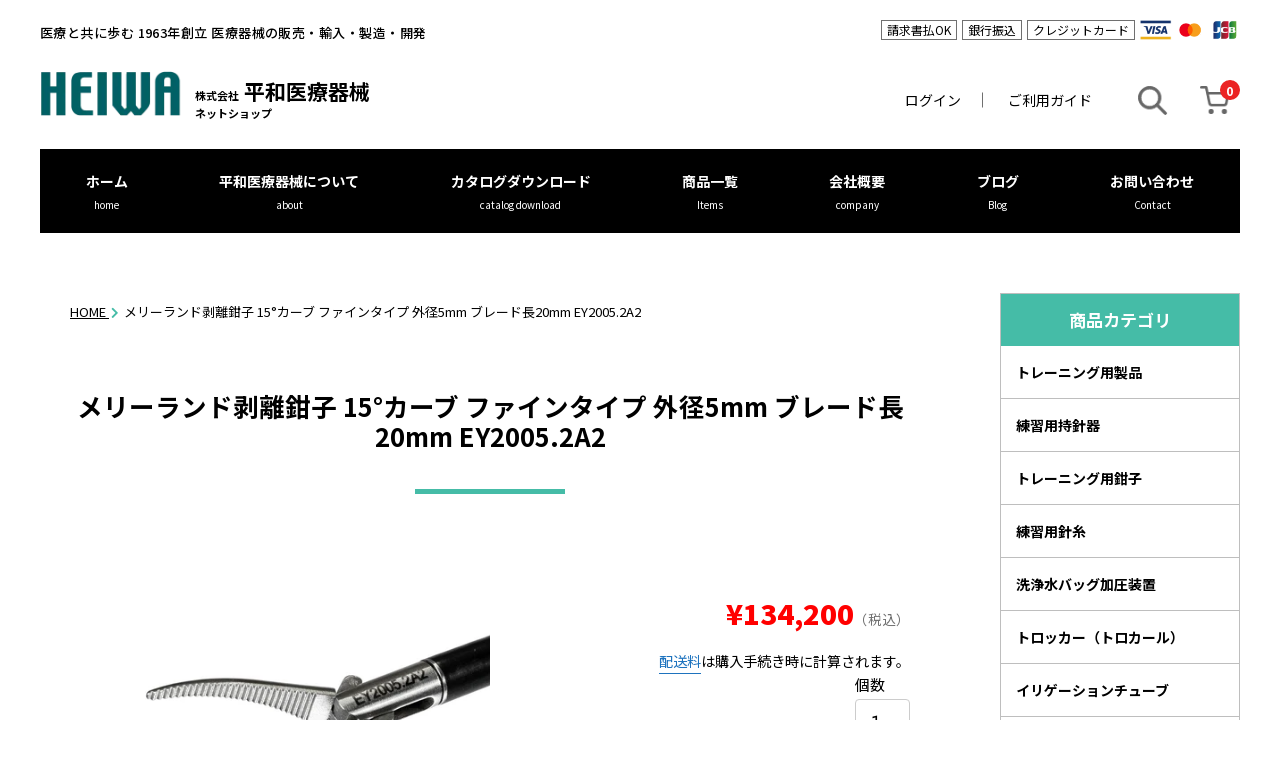

--- FILE ---
content_type: text/html; charset=utf-8
request_url: https://heiwairyo.net/products/ey2005_2a2
body_size: 19077
content:
<!doctype html>
<html class="supports-no-js" lang="ja">
<head>
  <!-- Cresclab -->
    <script src="//cdn.jp.maac.app/widget/8b83bdfaf46e46d49e3ed46061d2ba74.js" async="async"></script>
  <meta charset="utf-8">
  <meta http-equiv="X-UA-Compatible" content="IE=edge,chrome=1">
  <meta name="viewport" content="width=device-width,initial-scale=1">
  <meta name="theme-color" content="">
  <link rel="canonical" href="https://heiwairyo.net/products/ey2005_2a2">

  
    <link rel="shortcut icon" href="//heiwairyo.net/cdn/shop/files/favicon_32x32.png?v=1613204999" type="image/png" />
  

  <title>
平和医療器械｜メリーランド剥離鉗子 15°カーブ ファインタイプ 外径5mm ブレード長20mm EY2005.2A2 &ndash; 医療器械の販売・相談 鉗子 持針器 N95マスク ニトリル手袋などの通販 | 平和医療器械ネットショップ
  </title>


    <meta name="description" content="EY鉗子シリーズ：メリーランド剥離鉗子 製品番号 外径／ブレード長／有効長 形状／特徴 EY2005.2A2 5mm／20mm／330mm 15°カーブファインタイプ 使用方法等については、商品に添付される添付文書をご参照ください。 ・日本人の手の大きさに合ったハンドル ・様々な先端形状を揃えたラインナップ ・セット価格でも安価な価格設定 ・ご希望の形状を作成する、特注受け付けております(要相談) | サージカルマスク・不織布医療用N95マスク・ニトリル手袋など医療用ウィルス対策商品の通販 ニトリル手袋 手術具・医療器具 鉗子 持針器の通販 | 平和医療器械ネットショップ">
  

  

  


  <!-- /snippets/social-meta-tags.liquid -->




<meta property="og:site_name" content="平和医療器械ネットショップ">
<meta property="og:url" content="https://heiwairyo.net/products/ey2005_2a2">
<meta property="og:title" content="平和医療器械｜メリーランド剥離鉗子 15°カーブ ファインタイプ 外径5mm ブレード長20mm EY2005.2A2">
<meta property="og:type" content="product">
<meta property="og:description" content="EY鉗子シリーズ：メリーランド剥離鉗子 製品番号 外径／ブレード長／有効長 形状／特徴 EY2005.2A2 5mm／20mm／330mm 15°カーブファインタイプ 使用方法等については、商品に添付される添付文書をご参照ください。 ・日本人の手の大きさに合ったハンドル ・様々な先端形状を揃えたラインナップ ・セット価格でも安価な価格設定 ・ご希望の形状を作成する、特注受け付けております(要相談)">

  <meta property="og:price:amount" content="134,200">
  <meta property="og:price:currency" content="JPY">

<meta property="og:image" content="http://heiwairyo.net/cdn/shop/products/item-EY2005_2A2-main-01_d6937a50-54ab-4170-a400-2576b4311c6a_1200x1200.png?v=1612713011">
<meta property="og:image:secure_url" content="https://heiwairyo.net/cdn/shop/products/item-EY2005_2A2-main-01_d6937a50-54ab-4170-a400-2576b4311c6a_1200x1200.png?v=1612713011">


<meta name="twitter:card" content="summary_large_image">
<meta name="twitter:title" content="平和医療器械｜メリーランド剥離鉗子 15°カーブ ファインタイプ 外径5mm ブレード長20mm EY2005.2A2">
<meta name="twitter:description" content="EY鉗子シリーズ：メリーランド剥離鉗子 製品番号 外径／ブレード長／有効長 形状／特徴 EY2005.2A2 5mm／20mm／330mm 15°カーブファインタイプ 使用方法等については、商品に添付される添付文書をご参照ください。 ・日本人の手の大きさに合ったハンドル ・様々な先端形状を揃えたラインナップ ・セット価格でも安価な価格設定 ・ご希望の形状を作成する、特注受け付けております(要相談)">


  <script>
    document.documentElement.className = document.documentElement.className.replace('supports-no-js', 'supports-js');

    var theme = {
      mapStrings: {
        addressError: "住所を調べる際にエラーが発生しました",
        addressNoResults: "その住所は見つかりませんでした",
        addressQueryLimit: "Google APIの使用量の制限を超えました。\u003ca href=\"https:\/\/developers.google.com\/maps\/premium\/usage-limits\"\u003eプレミアムプラン\u003c\/a\u003eへのアップグレードをご検討ください。",
        authError: "あなたのGoogle Mapsのアカウント認証で問題が発生しました。"
      }
    }
  </script>
  <link href="//heiwairyo.net/cdn/shop/t/3/assets/theme.scss.css?v=59031215561164857211768464150" rel="stylesheet" type="text/css" media="all" />
  <link href="//heiwairyo.net/cdn/shop/t/3/assets/base.css?v=182456324308358424491619077989" rel="stylesheet" type="text/css" media="all" /> 
  <link href="//heiwairyo.net/cdn/shop/t/3/assets/design.css?v=4825303996667087461613373104" rel="stylesheet" type="text/css" media="all" />
  <link href="//heiwairyo.net/cdn/shop/t/3/assets/style.css?v=91374278858101534801624459107" rel="stylesheet" type="text/css" media="all" />
  <link href="https://use.fontawesome.com/releases/v5.6.3/css/all.css" rel="stylesheet" type="text/css" media="all" />
    <link href="//heiwairyo.net/cdn/shop/t/3/assets/slick.css?v=98340474046176884051606871200" rel="stylesheet" type="text/css" media="all" /> 
  <link href="//heiwairyo.net/cdn/shop/t/3/assets/slick-theme.css?v=111566387709569418871606871204" rel="stylesheet" type="text/css" media="all" />
  <link href="https://unpkg.com/aos@2.3.1/dist/aos.css" rel="stylesheet">
  <link rel="preconnect" href="https://fonts.gstatic.com">
<link href="https://fonts.googleapis.com/css2?family=Lato:wght@400;700&family=Noto+Sans+JP:wght@400;500;700;900&display=swap" rel="stylesheet">
  <link href="https://ajax.googleapis.com/ajax/libs/jqueryui/1.12.1/themes/smoothness/jquery-ui.css" rel="stylesheet" type="text/css" media="all" />
  
<script src="https://ajax.googleapis.com/ajax/libs/jqueryui/1.12.1/jquery-ui.min.js" type="text/javascript"></script>
<script src="https://rawgit.com/jquery/jquery-ui/master/ui/i18n/datepicker-ja.js" type="text/javascript"></script>
<script src="//heiwairyo.net/cdn/shopifycloud/storefront/assets/themes_support/api.jquery-7ab1a3a4.js" type="text/javascript"></script>

  <link href="//cdnjs.cloudflare.com/ajax/libs/highlight.js/10.5.0/styles/default.min.css" rel="stylesheet" type="text/css" media="all" />
  <script src="//cdnjs.cloudflare.com/ajax/libs/highlight.js/10.5.0/highlight.min.js" type="text/javascript"></script>

  <script>hljs.initHighlightingOnLoad() ;</script>
  <script src="//heiwairyo.net/cdn/shop/t/3/assets/jquery-1.11.0.min.js?v=32460426840832490021606871205" type="text/javascript"></script>
  <script>window.performance && window.performance.mark && window.performance.mark('shopify.content_for_header.start');</script><meta id="shopify-digital-wallet" name="shopify-digital-wallet" content="/49401528488/digital_wallets/dialog">
<meta name="shopify-checkout-api-token" content="d0a2660f514c3aaf337c4c4521f69715">
<meta id="in-context-paypal-metadata" data-shop-id="49401528488" data-venmo-supported="false" data-environment="production" data-locale="ja_JP" data-paypal-v4="true" data-currency="JPY">
<link rel="alternate" type="application/json+oembed" href="https://heiwairyo.net/products/ey2005_2a2.oembed">
<script async="async" src="/checkouts/internal/preloads.js?locale=ja-JP"></script>
<script id="apple-pay-shop-capabilities" type="application/json">{"shopId":49401528488,"countryCode":"JP","currencyCode":"JPY","merchantCapabilities":["supports3DS"],"merchantId":"gid:\/\/shopify\/Shop\/49401528488","merchantName":"平和医療器械ネットショップ","requiredBillingContactFields":["postalAddress","email","phone"],"requiredShippingContactFields":["postalAddress","email","phone"],"shippingType":"shipping","supportedNetworks":["visa","masterCard","amex","jcb","discover"],"total":{"type":"pending","label":"平和医療器械ネットショップ","amount":"1.00"},"shopifyPaymentsEnabled":true,"supportsSubscriptions":true}</script>
<script id="shopify-features" type="application/json">{"accessToken":"d0a2660f514c3aaf337c4c4521f69715","betas":["rich-media-storefront-analytics"],"domain":"heiwairyo.net","predictiveSearch":false,"shopId":49401528488,"locale":"ja"}</script>
<script>var Shopify = Shopify || {};
Shopify.shop = "heiwairyo.myshopify.com";
Shopify.locale = "ja";
Shopify.currency = {"active":"JPY","rate":"1.0"};
Shopify.country = "JP";
Shopify.theme = {"name":"HEIWA_SW_Simple1.1","id":116285997224,"schema_name":"SW_Simple","schema_version":"1.3","theme_store_id":null,"role":"main"};
Shopify.theme.handle = "null";
Shopify.theme.style = {"id":null,"handle":null};
Shopify.cdnHost = "heiwairyo.net/cdn";
Shopify.routes = Shopify.routes || {};
Shopify.routes.root = "/";</script>
<script type="module">!function(o){(o.Shopify=o.Shopify||{}).modules=!0}(window);</script>
<script>!function(o){function n(){var o=[];function n(){o.push(Array.prototype.slice.apply(arguments))}return n.q=o,n}var t=o.Shopify=o.Shopify||{};t.loadFeatures=n(),t.autoloadFeatures=n()}(window);</script>
<script id="shop-js-analytics" type="application/json">{"pageType":"product"}</script>
<script defer="defer" async type="module" src="//heiwairyo.net/cdn/shopifycloud/shop-js/modules/v2/client.init-shop-cart-sync_0MstufBG.ja.esm.js"></script>
<script defer="defer" async type="module" src="//heiwairyo.net/cdn/shopifycloud/shop-js/modules/v2/chunk.common_jll-23Z1.esm.js"></script>
<script defer="defer" async type="module" src="//heiwairyo.net/cdn/shopifycloud/shop-js/modules/v2/chunk.modal_HXih6-AF.esm.js"></script>
<script type="module">
  await import("//heiwairyo.net/cdn/shopifycloud/shop-js/modules/v2/client.init-shop-cart-sync_0MstufBG.ja.esm.js");
await import("//heiwairyo.net/cdn/shopifycloud/shop-js/modules/v2/chunk.common_jll-23Z1.esm.js");
await import("//heiwairyo.net/cdn/shopifycloud/shop-js/modules/v2/chunk.modal_HXih6-AF.esm.js");

  window.Shopify.SignInWithShop?.initShopCartSync?.({"fedCMEnabled":true,"windoidEnabled":true});

</script>
<script id="__st">var __st={"a":49401528488,"offset":32400,"reqid":"9a463863-ec4b-43e0-92fc-ecd788f4e5dc-1769387527","pageurl":"heiwairyo.net\/products\/ey2005_2a2","u":"00bfd589fb5c","p":"product","rtyp":"product","rid":6258451185832};</script>
<script>window.ShopifyPaypalV4VisibilityTracking = true;</script>
<script id="captcha-bootstrap">!function(){'use strict';const t='contact',e='account',n='new_comment',o=[[t,t],['blogs',n],['comments',n],[t,'customer']],c=[[e,'customer_login'],[e,'guest_login'],[e,'recover_customer_password'],[e,'create_customer']],r=t=>t.map((([t,e])=>`form[action*='/${t}']:not([data-nocaptcha='true']) input[name='form_type'][value='${e}']`)).join(','),a=t=>()=>t?[...document.querySelectorAll(t)].map((t=>t.form)):[];function s(){const t=[...o],e=r(t);return a(e)}const i='password',u='form_key',d=['recaptcha-v3-token','g-recaptcha-response','h-captcha-response',i],f=()=>{try{return window.sessionStorage}catch{return}},m='__shopify_v',_=t=>t.elements[u];function p(t,e,n=!1){try{const o=window.sessionStorage,c=JSON.parse(o.getItem(e)),{data:r}=function(t){const{data:e,action:n}=t;return t[m]||n?{data:e,action:n}:{data:t,action:n}}(c);for(const[e,n]of Object.entries(r))t.elements[e]&&(t.elements[e].value=n);n&&o.removeItem(e)}catch(o){console.error('form repopulation failed',{error:o})}}const l='form_type',E='cptcha';function T(t){t.dataset[E]=!0}const w=window,h=w.document,L='Shopify',v='ce_forms',y='captcha';let A=!1;((t,e)=>{const n=(g='f06e6c50-85a8-45c8-87d0-21a2b65856fe',I='https://cdn.shopify.com/shopifycloud/storefront-forms-hcaptcha/ce_storefront_forms_captcha_hcaptcha.v1.5.2.iife.js',D={infoText:'hCaptchaによる保護',privacyText:'プライバシー',termsText:'利用規約'},(t,e,n)=>{const o=w[L][v],c=o.bindForm;if(c)return c(t,g,e,D).then(n);var r;o.q.push([[t,g,e,D],n]),r=I,A||(h.body.append(Object.assign(h.createElement('script'),{id:'captcha-provider',async:!0,src:r})),A=!0)});var g,I,D;w[L]=w[L]||{},w[L][v]=w[L][v]||{},w[L][v].q=[],w[L][y]=w[L][y]||{},w[L][y].protect=function(t,e){n(t,void 0,e),T(t)},Object.freeze(w[L][y]),function(t,e,n,w,h,L){const[v,y,A,g]=function(t,e,n){const i=e?o:[],u=t?c:[],d=[...i,...u],f=r(d),m=r(i),_=r(d.filter((([t,e])=>n.includes(e))));return[a(f),a(m),a(_),s()]}(w,h,L),I=t=>{const e=t.target;return e instanceof HTMLFormElement?e:e&&e.form},D=t=>v().includes(t);t.addEventListener('submit',(t=>{const e=I(t);if(!e)return;const n=D(e)&&!e.dataset.hcaptchaBound&&!e.dataset.recaptchaBound,o=_(e),c=g().includes(e)&&(!o||!o.value);(n||c)&&t.preventDefault(),c&&!n&&(function(t){try{if(!f())return;!function(t){const e=f();if(!e)return;const n=_(t);if(!n)return;const o=n.value;o&&e.removeItem(o)}(t);const e=Array.from(Array(32),(()=>Math.random().toString(36)[2])).join('');!function(t,e){_(t)||t.append(Object.assign(document.createElement('input'),{type:'hidden',name:u})),t.elements[u].value=e}(t,e),function(t,e){const n=f();if(!n)return;const o=[...t.querySelectorAll(`input[type='${i}']`)].map((({name:t})=>t)),c=[...d,...o],r={};for(const[a,s]of new FormData(t).entries())c.includes(a)||(r[a]=s);n.setItem(e,JSON.stringify({[m]:1,action:t.action,data:r}))}(t,e)}catch(e){console.error('failed to persist form',e)}}(e),e.submit())}));const S=(t,e)=>{t&&!t.dataset[E]&&(n(t,e.some((e=>e===t))),T(t))};for(const o of['focusin','change'])t.addEventListener(o,(t=>{const e=I(t);D(e)&&S(e,y())}));const B=e.get('form_key'),M=e.get(l),P=B&&M;t.addEventListener('DOMContentLoaded',(()=>{const t=y();if(P)for(const e of t)e.elements[l].value===M&&p(e,B);[...new Set([...A(),...v().filter((t=>'true'===t.dataset.shopifyCaptcha))])].forEach((e=>S(e,t)))}))}(h,new URLSearchParams(w.location.search),n,t,e,['guest_login'])})(!0,!0)}();</script>
<script integrity="sha256-4kQ18oKyAcykRKYeNunJcIwy7WH5gtpwJnB7kiuLZ1E=" data-source-attribution="shopify.loadfeatures" defer="defer" src="//heiwairyo.net/cdn/shopifycloud/storefront/assets/storefront/load_feature-a0a9edcb.js" crossorigin="anonymous"></script>
<script data-source-attribution="shopify.dynamic_checkout.dynamic.init">var Shopify=Shopify||{};Shopify.PaymentButton=Shopify.PaymentButton||{isStorefrontPortableWallets:!0,init:function(){window.Shopify.PaymentButton.init=function(){};var t=document.createElement("script");t.src="https://heiwairyo.net/cdn/shopifycloud/portable-wallets/latest/portable-wallets.ja.js",t.type="module",document.head.appendChild(t)}};
</script>
<script data-source-attribution="shopify.dynamic_checkout.buyer_consent">
  function portableWalletsHideBuyerConsent(e){var t=document.getElementById("shopify-buyer-consent"),n=document.getElementById("shopify-subscription-policy-button");t&&n&&(t.classList.add("hidden"),t.setAttribute("aria-hidden","true"),n.removeEventListener("click",e))}function portableWalletsShowBuyerConsent(e){var t=document.getElementById("shopify-buyer-consent"),n=document.getElementById("shopify-subscription-policy-button");t&&n&&(t.classList.remove("hidden"),t.removeAttribute("aria-hidden"),n.addEventListener("click",e))}window.Shopify?.PaymentButton&&(window.Shopify.PaymentButton.hideBuyerConsent=portableWalletsHideBuyerConsent,window.Shopify.PaymentButton.showBuyerConsent=portableWalletsShowBuyerConsent);
</script>
<script data-source-attribution="shopify.dynamic_checkout.cart.bootstrap">document.addEventListener("DOMContentLoaded",(function(){function t(){return document.querySelector("shopify-accelerated-checkout-cart, shopify-accelerated-checkout")}if(t())Shopify.PaymentButton.init();else{new MutationObserver((function(e,n){t()&&(Shopify.PaymentButton.init(),n.disconnect())})).observe(document.body,{childList:!0,subtree:!0})}}));
</script>
<link id="shopify-accelerated-checkout-styles" rel="stylesheet" media="screen" href="https://heiwairyo.net/cdn/shopifycloud/portable-wallets/latest/accelerated-checkout-backwards-compat.css" crossorigin="anonymous">
<style id="shopify-accelerated-checkout-cart">
        #shopify-buyer-consent {
  margin-top: 1em;
  display: inline-block;
  width: 100%;
}

#shopify-buyer-consent.hidden {
  display: none;
}

#shopify-subscription-policy-button {
  background: none;
  border: none;
  padding: 0;
  text-decoration: underline;
  font-size: inherit;
  cursor: pointer;
}

#shopify-subscription-policy-button::before {
  box-shadow: none;
}

      </style>

<script>window.performance && window.performance.mark && window.performance.mark('shopify.content_for_header.end');</script>

  <script src="//heiwairyo.net/cdn/shop/t/3/assets/modernizr.min.js?v=44044439420609591321606871203" type="text/javascript"></script>
  <script src="//heiwairyo.net/cdn/shop/t/3/assets/slick.js?v=18270799639888039791606871200" type="text/javascript"></script>
  <script src="//heiwairyo.net/cdn/shop/t/3/assets/components.js?v=23884337270673684641619078351" type="text/javascript"></script>
    

  <script src="//heiwairyo.net/cdn/shop/t/3/assets/lazysizes.min.js?v=155223123402716617051606871198" async="async"></script>

  
<link href="https://monorail-edge.shopifysvc.com" rel="dns-prefetch">
<script>(function(){if ("sendBeacon" in navigator && "performance" in window) {try {var session_token_from_headers = performance.getEntriesByType('navigation')[0].serverTiming.find(x => x.name == '_s').description;} catch {var session_token_from_headers = undefined;}var session_cookie_matches = document.cookie.match(/_shopify_s=([^;]*)/);var session_token_from_cookie = session_cookie_matches && session_cookie_matches.length === 2 ? session_cookie_matches[1] : "";var session_token = session_token_from_headers || session_token_from_cookie || "";function handle_abandonment_event(e) {var entries = performance.getEntries().filter(function(entry) {return /monorail-edge.shopifysvc.com/.test(entry.name);});if (!window.abandonment_tracked && entries.length === 0) {window.abandonment_tracked = true;var currentMs = Date.now();var navigation_start = performance.timing.navigationStart;var payload = {shop_id: 49401528488,url: window.location.href,navigation_start,duration: currentMs - navigation_start,session_token,page_type: "product"};window.navigator.sendBeacon("https://monorail-edge.shopifysvc.com/v1/produce", JSON.stringify({schema_id: "online_store_buyer_site_abandonment/1.1",payload: payload,metadata: {event_created_at_ms: currentMs,event_sent_at_ms: currentMs}}));}}window.addEventListener('pagehide', handle_abandonment_event);}}());</script>
<script id="web-pixels-manager-setup">(function e(e,d,r,n,o){if(void 0===o&&(o={}),!Boolean(null===(a=null===(i=window.Shopify)||void 0===i?void 0:i.analytics)||void 0===a?void 0:a.replayQueue)){var i,a;window.Shopify=window.Shopify||{};var t=window.Shopify;t.analytics=t.analytics||{};var s=t.analytics;s.replayQueue=[],s.publish=function(e,d,r){return s.replayQueue.push([e,d,r]),!0};try{self.performance.mark("wpm:start")}catch(e){}var l=function(){var e={modern:/Edge?\/(1{2}[4-9]|1[2-9]\d|[2-9]\d{2}|\d{4,})\.\d+(\.\d+|)|Firefox\/(1{2}[4-9]|1[2-9]\d|[2-9]\d{2}|\d{4,})\.\d+(\.\d+|)|Chrom(ium|e)\/(9{2}|\d{3,})\.\d+(\.\d+|)|(Maci|X1{2}).+ Version\/(15\.\d+|(1[6-9]|[2-9]\d|\d{3,})\.\d+)([,.]\d+|)( \(\w+\)|)( Mobile\/\w+|) Safari\/|Chrome.+OPR\/(9{2}|\d{3,})\.\d+\.\d+|(CPU[ +]OS|iPhone[ +]OS|CPU[ +]iPhone|CPU IPhone OS|CPU iPad OS)[ +]+(15[._]\d+|(1[6-9]|[2-9]\d|\d{3,})[._]\d+)([._]\d+|)|Android:?[ /-](13[3-9]|1[4-9]\d|[2-9]\d{2}|\d{4,})(\.\d+|)(\.\d+|)|Android.+Firefox\/(13[5-9]|1[4-9]\d|[2-9]\d{2}|\d{4,})\.\d+(\.\d+|)|Android.+Chrom(ium|e)\/(13[3-9]|1[4-9]\d|[2-9]\d{2}|\d{4,})\.\d+(\.\d+|)|SamsungBrowser\/([2-9]\d|\d{3,})\.\d+/,legacy:/Edge?\/(1[6-9]|[2-9]\d|\d{3,})\.\d+(\.\d+|)|Firefox\/(5[4-9]|[6-9]\d|\d{3,})\.\d+(\.\d+|)|Chrom(ium|e)\/(5[1-9]|[6-9]\d|\d{3,})\.\d+(\.\d+|)([\d.]+$|.*Safari\/(?![\d.]+ Edge\/[\d.]+$))|(Maci|X1{2}).+ Version\/(10\.\d+|(1[1-9]|[2-9]\d|\d{3,})\.\d+)([,.]\d+|)( \(\w+\)|)( Mobile\/\w+|) Safari\/|Chrome.+OPR\/(3[89]|[4-9]\d|\d{3,})\.\d+\.\d+|(CPU[ +]OS|iPhone[ +]OS|CPU[ +]iPhone|CPU IPhone OS|CPU iPad OS)[ +]+(10[._]\d+|(1[1-9]|[2-9]\d|\d{3,})[._]\d+)([._]\d+|)|Android:?[ /-](13[3-9]|1[4-9]\d|[2-9]\d{2}|\d{4,})(\.\d+|)(\.\d+|)|Mobile Safari.+OPR\/([89]\d|\d{3,})\.\d+\.\d+|Android.+Firefox\/(13[5-9]|1[4-9]\d|[2-9]\d{2}|\d{4,})\.\d+(\.\d+|)|Android.+Chrom(ium|e)\/(13[3-9]|1[4-9]\d|[2-9]\d{2}|\d{4,})\.\d+(\.\d+|)|Android.+(UC? ?Browser|UCWEB|U3)[ /]?(15\.([5-9]|\d{2,})|(1[6-9]|[2-9]\d|\d{3,})\.\d+)\.\d+|SamsungBrowser\/(5\.\d+|([6-9]|\d{2,})\.\d+)|Android.+MQ{2}Browser\/(14(\.(9|\d{2,})|)|(1[5-9]|[2-9]\d|\d{3,})(\.\d+|))(\.\d+|)|K[Aa][Ii]OS\/(3\.\d+|([4-9]|\d{2,})\.\d+)(\.\d+|)/},d=e.modern,r=e.legacy,n=navigator.userAgent;return n.match(d)?"modern":n.match(r)?"legacy":"unknown"}(),u="modern"===l?"modern":"legacy",c=(null!=n?n:{modern:"",legacy:""})[u],f=function(e){return[e.baseUrl,"/wpm","/b",e.hashVersion,"modern"===e.buildTarget?"m":"l",".js"].join("")}({baseUrl:d,hashVersion:r,buildTarget:u}),m=function(e){var d=e.version,r=e.bundleTarget,n=e.surface,o=e.pageUrl,i=e.monorailEndpoint;return{emit:function(e){var a=e.status,t=e.errorMsg,s=(new Date).getTime(),l=JSON.stringify({metadata:{event_sent_at_ms:s},events:[{schema_id:"web_pixels_manager_load/3.1",payload:{version:d,bundle_target:r,page_url:o,status:a,surface:n,error_msg:t},metadata:{event_created_at_ms:s}}]});if(!i)return console&&console.warn&&console.warn("[Web Pixels Manager] No Monorail endpoint provided, skipping logging."),!1;try{return self.navigator.sendBeacon.bind(self.navigator)(i,l)}catch(e){}var u=new XMLHttpRequest;try{return u.open("POST",i,!0),u.setRequestHeader("Content-Type","text/plain"),u.send(l),!0}catch(e){return console&&console.warn&&console.warn("[Web Pixels Manager] Got an unhandled error while logging to Monorail."),!1}}}}({version:r,bundleTarget:l,surface:e.surface,pageUrl:self.location.href,monorailEndpoint:e.monorailEndpoint});try{o.browserTarget=l,function(e){var d=e.src,r=e.async,n=void 0===r||r,o=e.onload,i=e.onerror,a=e.sri,t=e.scriptDataAttributes,s=void 0===t?{}:t,l=document.createElement("script"),u=document.querySelector("head"),c=document.querySelector("body");if(l.async=n,l.src=d,a&&(l.integrity=a,l.crossOrigin="anonymous"),s)for(var f in s)if(Object.prototype.hasOwnProperty.call(s,f))try{l.dataset[f]=s[f]}catch(e){}if(o&&l.addEventListener("load",o),i&&l.addEventListener("error",i),u)u.appendChild(l);else{if(!c)throw new Error("Did not find a head or body element to append the script");c.appendChild(l)}}({src:f,async:!0,onload:function(){if(!function(){var e,d;return Boolean(null===(d=null===(e=window.Shopify)||void 0===e?void 0:e.analytics)||void 0===d?void 0:d.initialized)}()){var d=window.webPixelsManager.init(e)||void 0;if(d){var r=window.Shopify.analytics;r.replayQueue.forEach((function(e){var r=e[0],n=e[1],o=e[2];d.publishCustomEvent(r,n,o)})),r.replayQueue=[],r.publish=d.publishCustomEvent,r.visitor=d.visitor,r.initialized=!0}}},onerror:function(){return m.emit({status:"failed",errorMsg:"".concat(f," has failed to load")})},sri:function(e){var d=/^sha384-[A-Za-z0-9+/=]+$/;return"string"==typeof e&&d.test(e)}(c)?c:"",scriptDataAttributes:o}),m.emit({status:"loading"})}catch(e){m.emit({status:"failed",errorMsg:(null==e?void 0:e.message)||"Unknown error"})}}})({shopId: 49401528488,storefrontBaseUrl: "https://heiwairyo.net",extensionsBaseUrl: "https://extensions.shopifycdn.com/cdn/shopifycloud/web-pixels-manager",monorailEndpoint: "https://monorail-edge.shopifysvc.com/unstable/produce_batch",surface: "storefront-renderer",enabledBetaFlags: ["2dca8a86"],webPixelsConfigList: [{"id":"620724392","configuration":"{\"config\":\"{\\\"pixel_id\\\":\\\"G-BBNHZEHD3Z\\\",\\\"gtag_events\\\":[{\\\"type\\\":\\\"purchase\\\",\\\"action_label\\\":\\\"G-BBNHZEHD3Z\\\"},{\\\"type\\\":\\\"page_view\\\",\\\"action_label\\\":\\\"G-BBNHZEHD3Z\\\"},{\\\"type\\\":\\\"view_item\\\",\\\"action_label\\\":\\\"G-BBNHZEHD3Z\\\"},{\\\"type\\\":\\\"search\\\",\\\"action_label\\\":\\\"G-BBNHZEHD3Z\\\"},{\\\"type\\\":\\\"add_to_cart\\\",\\\"action_label\\\":\\\"G-BBNHZEHD3Z\\\"},{\\\"type\\\":\\\"begin_checkout\\\",\\\"action_label\\\":\\\"G-BBNHZEHD3Z\\\"},{\\\"type\\\":\\\"add_payment_info\\\",\\\"action_label\\\":\\\"G-BBNHZEHD3Z\\\"}],\\\"enable_monitoring_mode\\\":false}\"}","eventPayloadVersion":"v1","runtimeContext":"OPEN","scriptVersion":"b2a88bafab3e21179ed38636efcd8a93","type":"APP","apiClientId":1780363,"privacyPurposes":[],"dataSharingAdjustments":{"protectedCustomerApprovalScopes":["read_customer_address","read_customer_email","read_customer_name","read_customer_personal_data","read_customer_phone"]}},{"id":"91291816","eventPayloadVersion":"v1","runtimeContext":"LAX","scriptVersion":"1","type":"CUSTOM","privacyPurposes":["ANALYTICS"],"name":"Google Analytics tag (migrated)"},{"id":"shopify-app-pixel","configuration":"{}","eventPayloadVersion":"v1","runtimeContext":"STRICT","scriptVersion":"0450","apiClientId":"shopify-pixel","type":"APP","privacyPurposes":["ANALYTICS","MARKETING"]},{"id":"shopify-custom-pixel","eventPayloadVersion":"v1","runtimeContext":"LAX","scriptVersion":"0450","apiClientId":"shopify-pixel","type":"CUSTOM","privacyPurposes":["ANALYTICS","MARKETING"]}],isMerchantRequest: false,initData: {"shop":{"name":"平和医療器械ネットショップ","paymentSettings":{"currencyCode":"JPY"},"myshopifyDomain":"heiwairyo.myshopify.com","countryCode":"JP","storefrontUrl":"https:\/\/heiwairyo.net"},"customer":null,"cart":null,"checkout":null,"productVariants":[{"price":{"amount":134200.0,"currencyCode":"JPY"},"product":{"title":"メリーランド剥離鉗子 15°カーブ ファインタイプ 外径5mm ブレード長20mm EY2005.2A2","vendor":"株式会社平和医療器械","id":"6258451185832","untranslatedTitle":"メリーランド剥離鉗子 15°カーブ ファインタイプ 外径5mm ブレード長20mm EY2005.2A2","url":"\/products\/ey2005_2a2","type":"EY鉗子シリーズ"},"id":"37852450816168","image":{"src":"\/\/heiwairyo.net\/cdn\/shop\/products\/item-EY2005_2A2-main-01_d6937a50-54ab-4170-a400-2576b4311c6a.png?v=1612713011"},"sku":"EY2005.2A2","title":"Default Title","untranslatedTitle":"Default Title"}],"purchasingCompany":null},},"https://heiwairyo.net/cdn","fcfee988w5aeb613cpc8e4bc33m6693e112",{"modern":"","legacy":""},{"shopId":"49401528488","storefrontBaseUrl":"https:\/\/heiwairyo.net","extensionBaseUrl":"https:\/\/extensions.shopifycdn.com\/cdn\/shopifycloud\/web-pixels-manager","surface":"storefront-renderer","enabledBetaFlags":"[\"2dca8a86\"]","isMerchantRequest":"false","hashVersion":"fcfee988w5aeb613cpc8e4bc33m6693e112","publish":"custom","events":"[[\"page_viewed\",{}],[\"product_viewed\",{\"productVariant\":{\"price\":{\"amount\":134200.0,\"currencyCode\":\"JPY\"},\"product\":{\"title\":\"メリーランド剥離鉗子 15°カーブ ファインタイプ 外径5mm ブレード長20mm EY2005.2A2\",\"vendor\":\"株式会社平和医療器械\",\"id\":\"6258451185832\",\"untranslatedTitle\":\"メリーランド剥離鉗子 15°カーブ ファインタイプ 外径5mm ブレード長20mm EY2005.2A2\",\"url\":\"\/products\/ey2005_2a2\",\"type\":\"EY鉗子シリーズ\"},\"id\":\"37852450816168\",\"image\":{\"src\":\"\/\/heiwairyo.net\/cdn\/shop\/products\/item-EY2005_2A2-main-01_d6937a50-54ab-4170-a400-2576b4311c6a.png?v=1612713011\"},\"sku\":\"EY2005.2A2\",\"title\":\"Default Title\",\"untranslatedTitle\":\"Default Title\"}}]]"});</script><script>
  window.ShopifyAnalytics = window.ShopifyAnalytics || {};
  window.ShopifyAnalytics.meta = window.ShopifyAnalytics.meta || {};
  window.ShopifyAnalytics.meta.currency = 'JPY';
  var meta = {"product":{"id":6258451185832,"gid":"gid:\/\/shopify\/Product\/6258451185832","vendor":"株式会社平和医療器械","type":"EY鉗子シリーズ","handle":"ey2005_2a2","variants":[{"id":37852450816168,"price":13420000,"name":"メリーランド剥離鉗子 15°カーブ ファインタイプ 外径5mm ブレード長20mm EY2005.2A2","public_title":null,"sku":"EY2005.2A2"}],"remote":false},"page":{"pageType":"product","resourceType":"product","resourceId":6258451185832,"requestId":"9a463863-ec4b-43e0-92fc-ecd788f4e5dc-1769387527"}};
  for (var attr in meta) {
    window.ShopifyAnalytics.meta[attr] = meta[attr];
  }
</script>
<script class="analytics">
  (function () {
    var customDocumentWrite = function(content) {
      var jquery = null;

      if (window.jQuery) {
        jquery = window.jQuery;
      } else if (window.Checkout && window.Checkout.$) {
        jquery = window.Checkout.$;
      }

      if (jquery) {
        jquery('body').append(content);
      }
    };

    var hasLoggedConversion = function(token) {
      if (token) {
        return document.cookie.indexOf('loggedConversion=' + token) !== -1;
      }
      return false;
    }

    var setCookieIfConversion = function(token) {
      if (token) {
        var twoMonthsFromNow = new Date(Date.now());
        twoMonthsFromNow.setMonth(twoMonthsFromNow.getMonth() + 2);

        document.cookie = 'loggedConversion=' + token + '; expires=' + twoMonthsFromNow;
      }
    }

    var trekkie = window.ShopifyAnalytics.lib = window.trekkie = window.trekkie || [];
    if (trekkie.integrations) {
      return;
    }
    trekkie.methods = [
      'identify',
      'page',
      'ready',
      'track',
      'trackForm',
      'trackLink'
    ];
    trekkie.factory = function(method) {
      return function() {
        var args = Array.prototype.slice.call(arguments);
        args.unshift(method);
        trekkie.push(args);
        return trekkie;
      };
    };
    for (var i = 0; i < trekkie.methods.length; i++) {
      var key = trekkie.methods[i];
      trekkie[key] = trekkie.factory(key);
    }
    trekkie.load = function(config) {
      trekkie.config = config || {};
      trekkie.config.initialDocumentCookie = document.cookie;
      var first = document.getElementsByTagName('script')[0];
      var script = document.createElement('script');
      script.type = 'text/javascript';
      script.onerror = function(e) {
        var scriptFallback = document.createElement('script');
        scriptFallback.type = 'text/javascript';
        scriptFallback.onerror = function(error) {
                var Monorail = {
      produce: function produce(monorailDomain, schemaId, payload) {
        var currentMs = new Date().getTime();
        var event = {
          schema_id: schemaId,
          payload: payload,
          metadata: {
            event_created_at_ms: currentMs,
            event_sent_at_ms: currentMs
          }
        };
        return Monorail.sendRequest("https://" + monorailDomain + "/v1/produce", JSON.stringify(event));
      },
      sendRequest: function sendRequest(endpointUrl, payload) {
        // Try the sendBeacon API
        if (window && window.navigator && typeof window.navigator.sendBeacon === 'function' && typeof window.Blob === 'function' && !Monorail.isIos12()) {
          var blobData = new window.Blob([payload], {
            type: 'text/plain'
          });

          if (window.navigator.sendBeacon(endpointUrl, blobData)) {
            return true;
          } // sendBeacon was not successful

        } // XHR beacon

        var xhr = new XMLHttpRequest();

        try {
          xhr.open('POST', endpointUrl);
          xhr.setRequestHeader('Content-Type', 'text/plain');
          xhr.send(payload);
        } catch (e) {
          console.log(e);
        }

        return false;
      },
      isIos12: function isIos12() {
        return window.navigator.userAgent.lastIndexOf('iPhone; CPU iPhone OS 12_') !== -1 || window.navigator.userAgent.lastIndexOf('iPad; CPU OS 12_') !== -1;
      }
    };
    Monorail.produce('monorail-edge.shopifysvc.com',
      'trekkie_storefront_load_errors/1.1',
      {shop_id: 49401528488,
      theme_id: 116285997224,
      app_name: "storefront",
      context_url: window.location.href,
      source_url: "//heiwairyo.net/cdn/s/trekkie.storefront.8d95595f799fbf7e1d32231b9a28fd43b70c67d3.min.js"});

        };
        scriptFallback.async = true;
        scriptFallback.src = '//heiwairyo.net/cdn/s/trekkie.storefront.8d95595f799fbf7e1d32231b9a28fd43b70c67d3.min.js';
        first.parentNode.insertBefore(scriptFallback, first);
      };
      script.async = true;
      script.src = '//heiwairyo.net/cdn/s/trekkie.storefront.8d95595f799fbf7e1d32231b9a28fd43b70c67d3.min.js';
      first.parentNode.insertBefore(script, first);
    };
    trekkie.load(
      {"Trekkie":{"appName":"storefront","development":false,"defaultAttributes":{"shopId":49401528488,"isMerchantRequest":null,"themeId":116285997224,"themeCityHash":"4632536380075075297","contentLanguage":"ja","currency":"JPY","eventMetadataId":"c12e33ea-0b97-444b-885d-1734dbf86f86"},"isServerSideCookieWritingEnabled":true,"monorailRegion":"shop_domain","enabledBetaFlags":["65f19447"]},"Session Attribution":{},"S2S":{"facebookCapiEnabled":false,"source":"trekkie-storefront-renderer","apiClientId":580111}}
    );

    var loaded = false;
    trekkie.ready(function() {
      if (loaded) return;
      loaded = true;

      window.ShopifyAnalytics.lib = window.trekkie;

      var originalDocumentWrite = document.write;
      document.write = customDocumentWrite;
      try { window.ShopifyAnalytics.merchantGoogleAnalytics.call(this); } catch(error) {};
      document.write = originalDocumentWrite;

      window.ShopifyAnalytics.lib.page(null,{"pageType":"product","resourceType":"product","resourceId":6258451185832,"requestId":"9a463863-ec4b-43e0-92fc-ecd788f4e5dc-1769387527","shopifyEmitted":true});

      var match = window.location.pathname.match(/checkouts\/(.+)\/(thank_you|post_purchase)/)
      var token = match? match[1]: undefined;
      if (!hasLoggedConversion(token)) {
        setCookieIfConversion(token);
        window.ShopifyAnalytics.lib.track("Viewed Product",{"currency":"JPY","variantId":37852450816168,"productId":6258451185832,"productGid":"gid:\/\/shopify\/Product\/6258451185832","name":"メリーランド剥離鉗子 15°カーブ ファインタイプ 外径5mm ブレード長20mm EY2005.2A2","price":"134200","sku":"EY2005.2A2","brand":"株式会社平和医療器械","variant":null,"category":"EY鉗子シリーズ","nonInteraction":true,"remote":false},undefined,undefined,{"shopifyEmitted":true});
      window.ShopifyAnalytics.lib.track("monorail:\/\/trekkie_storefront_viewed_product\/1.1",{"currency":"JPY","variantId":37852450816168,"productId":6258451185832,"productGid":"gid:\/\/shopify\/Product\/6258451185832","name":"メリーランド剥離鉗子 15°カーブ ファインタイプ 外径5mm ブレード長20mm EY2005.2A2","price":"134200","sku":"EY2005.2A2","brand":"株式会社平和医療器械","variant":null,"category":"EY鉗子シリーズ","nonInteraction":true,"remote":false,"referer":"https:\/\/heiwairyo.net\/products\/ey2005_2a2"});
      }
    });


        var eventsListenerScript = document.createElement('script');
        eventsListenerScript.async = true;
        eventsListenerScript.src = "//heiwairyo.net/cdn/shopifycloud/storefront/assets/shop_events_listener-3da45d37.js";
        document.getElementsByTagName('head')[0].appendChild(eventsListenerScript);

})();</script>
  <script>
  if (!window.ga || (window.ga && typeof window.ga !== 'function')) {
    window.ga = function ga() {
      (window.ga.q = window.ga.q || []).push(arguments);
      if (window.Shopify && window.Shopify.analytics && typeof window.Shopify.analytics.publish === 'function') {
        window.Shopify.analytics.publish("ga_stub_called", {}, {sendTo: "google_osp_migration"});
      }
      console.error("Shopify's Google Analytics stub called with:", Array.from(arguments), "\nSee https://help.shopify.com/manual/promoting-marketing/pixels/pixel-migration#google for more information.");
    };
    if (window.Shopify && window.Shopify.analytics && typeof window.Shopify.analytics.publish === 'function') {
      window.Shopify.analytics.publish("ga_stub_initialized", {}, {sendTo: "google_osp_migration"});
    }
  }
</script>
<script
  defer
  src="https://heiwairyo.net/cdn/shopifycloud/perf-kit/shopify-perf-kit-3.0.4.min.js"
  data-application="storefront-renderer"
  data-shop-id="49401528488"
  data-render-region="gcp-us-central1"
  data-page-type="product"
  data-theme-instance-id="116285997224"
  data-theme-name="SW_Simple"
  data-theme-version="1.3"
  data-monorail-region="shop_domain"
  data-resource-timing-sampling-rate="10"
  data-shs="true"
  data-shs-beacon="true"
  data-shs-export-with-fetch="true"
  data-shs-logs-sample-rate="1"
  data-shs-beacon-endpoint="https://heiwairyo.net/api/collect"
></script>
</head>

<body id="ey2005_2a2" class="template-product entry">

<!-- Google Tag Manager (noscript) -->
<noscript><iframe src="https://www.googletagmanager.com/ns.html?id=GTM-NM4R8GR"
height="0" width="0" style="display:none;visibility:hidden"></iframe></noscript>
<!-- End Google Tag Manager (noscript) -->

  <a class="in-page-link visually-hidden skip-link" href="#MainContent">コンテンツにスキップする</a>

  <div id="shopify-section-header" class="shopify-section">

  <style>
    .site-header__logo {
      width: 150px;
    }
    #HeaderLogoWrapper {
      max-width: 150px !important;
    }
  </style>



<nav id="slide-menu">
  <ul class="menu">
    
      <li class="menu-item"><a href="/" title="">ホーム</a></li>
    
      <li class="menu-item"><a href="/pages/about" title="">平和医療器械について</a></li>
    
      <li class="menu-item"><a href="/pages/%E3%82%AB%E3%82%BF%E3%83%AD%E3%82%B0%E8%AB%8B%E6%B1%82" title="">カタログダウンロード</a></li>
    
      <li class="menu-item"><a href="/collections/all" title="">商品一覧</a></li>
    
      <li class="menu-item"><a href="/pages/%E4%BC%9A%E7%A4%BE%E6%A6%82%E8%A6%81" title="">会社概要</a></li>
    
      <li class="menu-item"><a href="/blogs/%E3%83%8B%E3%83%A5%E3%83%BC%E3%82%B9" title="">ブログ</a></li>
    
      <li class="menu-item"><a href="https://heiwairyo.co.jp/contact_shopify/" title="">お問い合わせ</a></li>
    
  </ul>
</nav>
<div class="header-ex site-wrapper">
  <div class="header-excaption"><p>医療と共に歩む  1963年創立  医療器械の販売・輸入・製造・開発</p></div>
  <div class="header-exbox">
    <ul>
      <li class="pay-way">請求書払OK</li>
      <li class="pay-way">銀行振込</li>
      <li class="pay-way">クレジットカード</li>
      <li><img src="https://cdn.shopify.com/s/files/1/0494/0152/8488/files/header-card01.png?v=1606957418" alt="VISA"></li>
      <li><img src="https://cdn.shopify.com/s/files/1/0494/0152/8488/files/header-card02.png?v=1606957423" alt="MasterCard"></li>
      <li><img src="https://cdn.shopify.com/s/files/1/0494/0152/8488/files/header-card03.png?v=1606957426" alt="JCB"></li>
    </ul>
  </div>
</div>
<header class="site-header" role="banner">
  <div class="site-wrapper header-wrap">
    <div class="top-bar bar-wrap">
      <div itemscope itemtype="http://schema.org/Organization" class="header-logo">
        

          <div id="HeaderLogoWrapper" class="supports-js">
            <a href="/" itemprop="url" style="display: block;">
              <img id="HeaderLogo"
                    class="lazyload"
                    src="//heiwairyo.net/cdn/shop/files/logo_150x150.png?v=1614316336"
                    data-src="//heiwairyo.net/cdn/shop/files/logo_{width}x.png?v=1614316336"
                    data-widths="[180, 360, 540, 720, 900, 1080, 1296, 1512, 1728, 2048]"
                    data-aspectratio="1.0"
                    data-sizes="auto"
                    alt="平和医療器械ネットショップ"
                    itemprop="logo">
            </a>
          </div>
          <noscript>
            
            <a href="/" itemprop="url">
              <img class="site-header__logo" src="//heiwairyo.net/cdn/shop/files/logo_150x.png?v=1614316336"
              srcset="//heiwairyo.net/cdn/shop/files/logo_150x.png?v=1614316336 1x, //heiwairyo.net/cdn/shop/files/logo_150x@2x.png?v=1614316336 2x"
              alt="平和医療器械ネットショップ"
              itemprop="logo">
            </a>
          </noscript>
          
        
        <div class="header-shopname">
          <h1><span class="header-small">株式会社</span> 平和医療器械<br><span class="header-small">ネットショップ</span></h1>
        </div>
      </div>


      <div class="header_contents">

        
          <div class="header_account_wrap">
            <span class="customer-links">
             
                <a href="/account/login" id="customer_login_link">ログイン</a>
             
            </span>
          </div>
        

        <div class="header_to_first">
          <a href="/pages/first" class="customer_first">ご利用ガイド</a>
        </div>
        
        <div class="header_serch_wrap">
            <a href="/search">
              <img src="https://cdn.shopify.com/s/files/1/0494/0152/8488/files/search_icon_6a670908-d62e-43ef-84fb-aa7570079ec4.png?v=1611025168" alt="検索">
            </a>
        </div>
      
        <div class="header_cart_wrap">
          <a href="/cart" class="site-header__cart">
            <img src="https://cdn.shopify.com/s/files/1/0494/0152/8488/files/cart_icon_9972c899-22e6-4cb4-88fa-4e209be9bc50.png?v=1611025168" alt="カート">
            <div class="l-header_cart_count"><span class="cart-item-count">0</span></div>
          </a>
        </div>

        <div class="align-append">
          <p id="sl-button"><a href="#"><span></span></a></p>
        </div>

      </div>
    </div>

    
      

  </div>
</header>





<script>
var state = false;
var scrollpos ;
$('#sl-button').on('click', function(){
  $('#sl-button').toggleClass('open');
  $('.top-bar').toggleClass('open');
  $('.hamburger-menu').toggleClass("hamburger-menu-active");
  $('#slide-menu').fadeToggle();
  if(state == false) {
    scrollpos = $(window).scrollTop();
    $('body').addClass('fixed').css({'top': -scrollpos});
    state = true;
  } else {
    $('body').removeClass('fixed').css({'top': 0});
    setTimeout(function () {
      window.scrollTo(0, scrollpos);
    }, 0);
    state = false;
  }
});
</script></div>
  
  
    <div id="shopify-section-gnavi" class="shopify-section"><div id="gnavi">
	<div id="gnavi-in" class="clearFix">
		<ul class="menu">
		
			
				<li class="menu-item">
					<a href="/" title="">ホーム</a>
				</li>
			
			
			
				<li class="menu-item">
					<a href="/pages/about" title="">平和医療器械について</a>
				</li>
			
			
			
				<li class="menu-item">
					<a href="/pages/%E3%82%AB%E3%82%BF%E3%83%AD%E3%82%B0%E8%AB%8B%E6%B1%82" title="">カタログダウンロード</a>
				</li>
			
			
			
				<li class="menu-item">
					<a href="/collections/all" title="">商品一覧</a>
				</li>
			
			
			
				<li class="menu-item">
					<a href="/pages/%E4%BC%9A%E7%A4%BE%E6%A6%82%E8%A6%81" title="">会社概要</a>
				</li>
			
			
			
				<li class="menu-item">
					<a href="/blogs/%E3%83%8B%E3%83%A5%E3%83%BC%E3%82%B9" title="">ブログ</a>
				</li>
			
			
			
				<li class="menu-item">
					<a href="https://heiwairyo.co.jp/contact_shopify/" title="">お問い合わせ</a>
				</li>
			
			
		</ul>
	</div>
</div>

</div>
    <div class="site-wrapper container">
  
  
    <div class="grid  main-wrap">

      <main class="main-content grid__item medium-up--four-fifths" id="MainContent" role="main">
        
          <nav class="breadcrumb-nav " aria-label="あなたはここにいます">
  <span itemscope itemtype="http://schema.org/BreadcrumbList">
    <span itemprop="itemListElement" itemscope itemtype="http://schema.org/ListItem">
      <a href="/" itemprop="item" title="フロントページへ戻る">
        <span itemprop="name">HOME</span>
      </a>
      <span itemprop="position" hidden>1</span>
    </span>
    <span class="breadcrumb-nav__separator" aria-hidden="true"><i class="fas fa-chevron-right"></i></span>
  
      
      <span itemprop="itemListElement" itemscope itemtype="http://schema.org/ListItem">
        <span itemprop="name">メリーランド剥離鉗子 15°カーブ ファインタイプ 外径5mm ブレード長20mm EY2005.2A2</span>
        
        
        <span itemprop="position" hidden>2</span>
      </span>
    
  </span>
</nav>

        
        

<div id="shopify-section-product-template" class="shopify-section"><!-- /templates/product.liquid -->
<div itemscope itemtype="http://schema.org/Product" id="ProductSection" data-section-id="product-template" data-section-type="product-template" data-image-zoom-type="lightbox" data-show-extra-tab="true" data-extra-tab-content="" data-cart-enable-ajax="true" data-enable-history-state="true">

  <meta itemprop="name" content="メリーランド剥離鉗子 15°カーブ ファインタイプ 外径5mm ブレード長20mm EY2005.2A2">
  <meta itemprop="url" content="https://heiwairyo.net/products/ey2005_2a2">
  <meta itemprop="image" content="//heiwairyo.net/cdn/shop/products/item-EY2005_2A2-main-01_d6937a50-54ab-4170-a400-2576b4311c6a_grande.png?v=1612713011">

  

  
<h1 class="product-single__title" itemprop="name">メリーランド剥離鉗子 15°カーブ ファインタイプ 外径5mm ブレード長20mm EY2005.2A2</h1>
  <div class="grid product-single product-catch-wrap">
    <div class="grid__item medium-up--one-half product-img-wrap">
      
        
        
<style>
  

  @media screen and (min-width: 750px) { 
    #ProductImage-21626173751464 {
      max-width: 720px;
      max-height: 720.0px;
    }
    #ProductImageWrapper-21626173751464 {
      max-width: 720px;
    }
   } 

  
    
    @media screen and (max-width: 749px) {
      #ProductImage-21626173751464 {
        max-width: 720px;
        max-height: 720px;
      }
      #ProductImageWrapper-21626173751464 {
        max-width: 720px;
      }
    }
  
</style>


        <div id="ProductImageWrapper-21626173751464" class="product-single__featured-image-wrapper supports-js" data-image-id="21626173751464">
          <div class="product-single__photos" data-image-id="21626173751464" style="padding-top:100.0%;">
            <img id="ProductImage-21626173751464"
                 class="product-single__photo lazyload lightbox"
                 
                 src="//heiwairyo.net/cdn/shop/products/item-EY2005_2A2-main-01_d6937a50-54ab-4170-a400-2576b4311c6a_200x200.png?v=1612713011"
                 data-src="//heiwairyo.net/cdn/shop/products/item-EY2005_2A2-main-01_d6937a50-54ab-4170-a400-2576b4311c6a_{width}x.png?v=1612713011"
                 data-widths="[180, 360, 470, 600, 750, 940, 1080, 1296, 1512, 1728, 2048]"
                 data-aspectratio="1.0"
                 data-sizes="auto"
                 alt="メリーランド剥離鉗子 15°カーブ ファインタイプ 外径5mm ブレード長20mm EY2005.2A2">
          </div>
          
        </div>
      

      <noscript>
        <img src="//heiwairyo.net/cdn/shop/products/item-EY2005_2A2-main-01_d6937a50-54ab-4170-a400-2576b4311c6a_grande.png?v=1612713011" alt="メリーランド剥離鉗子 15°カーブ ファインタイプ 外径5mm ブレード長20mm EY2005.2A2">
      </noscript>

      

      
        <ul class="gallery hidden">
          
            <li data-image-id="21626173751464" class="gallery__item" data-mfp-src="//heiwairyo.net/cdn/shop/products/item-EY2005_2A2-main-01_d6937a50-54ab-4170-a400-2576b4311c6a_2048x2048.png?v=1612713011"></li>
          
        </ul>
      
    </div>

    <div class="product-info grid__item medium-up--one-half">
      <div class="product-single__meta small--text-center">

        
        
        
				
				

        <div itemprop="offers" itemscope itemtype="http://schema.org/Offer">
          <meta itemprop="priceCurrency" content="JPY">

          <link itemprop="availability" href="http://schema.org/InStock"><form method="post" action="/cart/add" id="product_form_6258451185832" accept-charset="UTF-8" class="product-form product-form--default-variant-only" enctype="multipart/form-data"><input type="hidden" name="form_type" value="product" /><input type="hidden" name="utf8" value="✓" />

          <div class="prqu-wrap">
          <p class="product-single__prices">
            
              <span class="visually-hidden">通常価格</span>
            
            <div class="price_wrap">
              <div id="ProductPrice" class="product-single__price" itemprop="price" content="134200.0">
                ¥134,200
              </div><span class="tax_include">（税込）</span></div>

            

            
          </p><div class="product-single__policies rte"><a href="/policies/shipping-policy">配送料</a>は購入手続き時に計算されます。
</div>
            <div class="product-single__quantity">
              <label for="Quantity">個数</label>
              <input type="number" id="Quantity" name="quantity" value="1" min="1">
            </div>
          

          </div>
          

          
        
            <select name="id" id="ProductSelect-product-template" class="product-single__variants">
              
                
                  <option  selected="selected"  data-sku="EY2005.2A2" value="37852450816168">Default Title - ¥134,200 JPY</option>
                
              
            </select>


         
            <div class="product-single__cart-submit-wrapper product-single__shopify-payment-btn product-form--full">
              <button type="submit" name="add" id="AddToCart"  class="btn product-single__cart-submit btn--full shopify-payment-btn btn--secondary" aria-label="カートに追加する" data-cart-url="/cart" data-add-to-cart>
                <span id="AddToCartText" data-add-to-cart-text>
                
                  カートに追加する
                
              </span>
              </button>
            </div>

          <input type="hidden" name="product-id" value="6258451185832" /><input type="hidden" name="section-id" value="product-template" /></form>

        </div>

        

        
          <!-- /snippets/social-sharing.liquid -->
<div class="social-sharing" data-permalink="">
  
    <a target="_blank" href="//www.facebook.com/sharer.php?u=https://heiwairyo.net/products/ey2005_2a2" class="social-sharing__link" title="Facebookでシェアする">
      <svg aria-hidden="true" focusable="false" role="presentation" class="icon icon-facebook" viewBox="0 0 20 20"><path fill="#444" d="M18.05.811q.439 0 .744.305t.305.744v16.637q0 .439-.305.744t-.744.305h-4.732v-7.221h2.415l.342-2.854h-2.757v-1.83q0-.659.293-1t1.073-.342h1.488V3.762q-.976-.098-2.171-.098-1.634 0-2.635.964t-1 2.72V9.47H7.951v2.854h2.415v7.221H1.413q-.439 0-.744-.305t-.305-.744V1.859q0-.439.305-.744T1.413.81H18.05z"/></svg>
      <span aria-hidden="true">シェア</span>
      <span class="visually-hidden">Facebookでシェアする</span>
    </a>
  

  
    <a target="_blank" href="//twitter.com/share?text=%E3%83%A1%E3%83%AA%E3%83%BC%E3%83%A9%E3%83%B3%E3%83%89%E5%89%A5%E9%9B%A2%E9%89%97%E5%AD%90%2015%C2%B0%E3%82%AB%E3%83%BC%E3%83%96%20%E3%83%95%E3%82%A1%E3%82%A4%E3%83%B3%E3%82%BF%E3%82%A4%E3%83%97%20%E5%A4%96%E5%BE%845mm%20%E3%83%96%E3%83%AC%E3%83%BC%E3%83%89%E9%95%B720mm%20EY2005.2A2&amp;url=https://heiwairyo.net/products/ey2005_2a2" class="social-sharing__link" title="Twitterに投稿する">
      <svg aria-hidden="true" focusable="false" role="presentation" class="icon icon-twitter" viewBox="0 0 20 20"><path fill="#444" d="M19.551 4.208q-.815 1.202-1.956 2.038 0 .082.02.255t.02.255q0 1.589-.469 3.179t-1.426 3.036-2.272 2.567-3.158 1.793-3.963.672q-3.301 0-6.031-1.773.571.041.937.041 2.751 0 4.911-1.671-1.284-.02-2.292-.784T2.456 11.85q.346.082.754.082.55 0 1.039-.163-1.365-.285-2.262-1.365T1.09 7.918v-.041q.774.408 1.773.448-.795-.53-1.263-1.396t-.469-1.864q0-1.019.509-1.997 1.487 1.854 3.596 2.924T9.81 7.184q-.143-.509-.143-.897 0-1.63 1.161-2.781t2.832-1.151q.815 0 1.569.326t1.284.917q1.345-.265 2.506-.958-.428 1.386-1.732 2.18 1.243-.163 2.262-.611z"/></svg>
      <span aria-hidden="true">ツイート</span>
      <span class="visually-hidden">Twitterに投稿する</span>
    </a>
  

  
    <a target="_blank" href="//pinterest.com/pin/create/button/?url=https://heiwairyo.net/products/ey2005_2a2&amp;media=//heiwairyo.net/cdn/shop/products/item-EY2005_2A2-main-01_d6937a50-54ab-4170-a400-2576b4311c6a_1024x1024.png?v=1612713011&amp;description=%E3%83%A1%E3%83%AA%E3%83%BC%E3%83%A9%E3%83%B3%E3%83%89%E5%89%A5%E9%9B%A2%E9%89%97%E5%AD%90%2015%C2%B0%E3%82%AB%E3%83%BC%E3%83%96%20%E3%83%95%E3%82%A1%E3%82%A4%E3%83%B3%E3%82%BF%E3%82%A4%E3%83%97%20%E5%A4%96%E5%BE%845mm%20%E3%83%96%E3%83%AC%E3%83%BC%E3%83%89%E9%95%B720mm%20EY2005.2A2" class="social-sharing__link" title="Pinterestでピンする">
      <svg aria-hidden="true" focusable="false" role="presentation" class="icon icon-pinterest" viewBox="0 0 20 20"><path fill="#444" d="M9.958.811q1.903 0 3.635.744t2.988 2 2 2.988.744 3.635q0 2.537-1.256 4.696t-3.415 3.415-4.696 1.256q-1.39 0-2.659-.366.707-1.147.951-2.025l.659-2.561q.244.463.903.817t1.39.354q1.464 0 2.622-.842t1.793-2.305.634-3.293q0-2.171-1.671-3.769t-4.257-1.598q-1.586 0-2.903.537T5.298 5.897 4.066 7.775t-.427 2.037q0 1.268.476 2.22t1.427 1.342q.171.073.293.012t.171-.232q.171-.61.195-.756.098-.268-.122-.512-.634-.707-.634-1.83 0-1.854 1.281-3.183t3.354-1.329q1.83 0 2.854 1t1.025 2.61q0 1.342-.366 2.476t-1.049 1.817-1.561.683q-.732 0-1.195-.537t-.293-1.269q.098-.342.256-.878t.268-.915.207-.817.098-.732q0-.61-.317-1t-.927-.39q-.756 0-1.269.695t-.512 1.744q0 .39.061.756t.134.537l.073.171q-1 4.342-1.22 5.098-.195.927-.146 2.171-2.513-1.122-4.062-3.44T.59 10.177q0-3.879 2.744-6.623T9.957.81z"/></svg>
      <span aria-hidden="true">ピンする</span>
      <span class="visually-hidden">Pinterestでピンする</span>
    </a>
  
</div>

        

        <div class="contact_link"><a href="https://heiwairyo.co.jp/contact_spitem/?id=メリーランド剥離鉗子 15°カーブ ファインタイプ 外径5mm ブレード長20mm EY2005.2A2&kind=sample">サンプル請求／デモ希望</a></div>
        <div class="contact_link"><a href="https://heiwairyo.co.jp/contact_spitem/?id=メリーランド剥離鉗子 15°カーブ ファインタイプ 外径5mm ブレード長20mm EY2005.2A2&kind=inquiry">商品に関するお問い合わせ</a></div>
      </div>
    </div>

  </div>
 

  

  
    
      <div class="product-single__description rte" itemprop="description">
        <h2>EY鉗子シリーズ：メリーランド剥離鉗子</h2>
<table>
<tbody>
<tr>
<th>製品番号</th>
<th>外径／ブレード長／有効長</th>
<th>形状／特徴</th>
</tr>
<tr>
<td>EY2005.2A2</td>
<td>5mm／20mm／330mm</td>
<td>15°カーブ<br>ファインタイプ</td>
</tr>
</tbody>
</table>
<p>使用方法等については、商品に添付される添付文書をご参照ください。</p>
<img src="https://cdn.shopify.com/s/files/1/0494/0152/8488/files/point01.png" alt="ここがポイント">
<p>・日本人の手の大きさに合ったハンドル <br>・様々な先端形状を揃えたラインナップ <br>・セット価格でも安価な価格設定 <br>・ご希望の形状を作成する、特注受け付けております(要相談)</p>
      </div>
    
  


  
<div data-base-url="/recommendations/products" data-product-id="6258451185832" data-section-id="product-template" data-section-type="product-recommendations"></div><div class="collection_lineup_wrap">
    <ul class="collection_lineup">
      
        <li>
          <a href="/collections/ey%E9%89%97%E5%AD%90%E3%82%B7%E3%83%AA%E3%83%BC%E3%82%BA">EY鉗子シリーズ</a>
        </li>
      
        <li>
          <a href="/collections/%E3%82%A2%E3%83%B3%E3%82%B0%E3%83%AB%E8%B5%B7%E5%AD%90%E3%83%95%E3%83%83%E3%82%AF-%E3%83%98%E3%83%A9">アングル起子(フック・ヘラ)</a>
        </li>
      
        <li>
          <a href="/collections/%E3%82%A2%E3%83%B3%E3%83%93%E3%83%AB%E6%8A%8A%E6%8C%81%E9%89%97%E5%AD%90">アンビル把持鉗子</a>
        </li>
      
        <li>
          <a href="/collections/%E3%82%A4%E3%83%AA%E3%82%B2%E3%83%BC%E3%82%B7%E3%83%A7%E3%83%B3%E3%83%81%E3%83%A5%E3%83%BC%E3%83%96">イリゲーションチューブ</a>
        </li>
      
        <li>
          <a href="/collections/%E3%83%88%E3%83%AC%E3%83%BC%E3%83%8B%E3%83%B3%E3%82%B0%E7%94%A8%E8%A3%BD%E5%93%81-1">トレーニング用製品</a>
        </li>
      
        <li>
          <a href="/collections/%E7%B7%B4%E7%BF%92%E7%94%A8%E9%89%97%E5%AD%90">トレーニング用鉗子</a>
        </li>
      
        <li>
          <a href="/collections/%E3%83%88%E3%83%AD%E3%83%83%E3%82%AB%E3%83%BC-%E3%83%88%E3%83%AD%E3%82%AB%E3%83%BC%E3%83%AB">トロッカー（トロカール）</a>
        </li>
      
        <li>
          <a href="/collections/%E3%83%97%E3%83%AC%E3%83%9F%E3%82%A2%E3%83%A0%E3%83%89%E3%83%99%E3%83%BC%E3%82%AD%E3%82%AF%E3%83%A9%E3%83%B3%E3%83%97">プレミアムドベーキクランプ</a>
        </li>
      
        <li>
          <a href="/collections/%E5%86%85%E8%A6%96%E9%8F%A1%E4%B8%8B%E6%B4%97%E6%B5%84%E5%90%B8%E5%BC%95%E3%83%97%E3%83%AD%E3%83%BC%E3%83%96%E3%82%BB%E3%83%83%E3%83%88">内視鏡下洗浄吸引プローブセット</a>
        </li>
      
        <li>
          <a href="/collections/%E5%90%B8%E5%BC%95%E3%83%81%E3%83%A5%E3%83%BC%E3%83%96">吸引チューブ</a>
        </li>
      
        <li>
          <a href="/collections/%E5%91%BC%E5%90%B8%E5%99%A8%E5%A4%96%E7%A7%91%E9%89%97%E5%AD%90">呼吸器外科鉗子</a>
        </li>
      
        <li>
          <a href="/collections/%E5%9C%A7%E6%8E%92%E5%AD%90">圧排子</a>
        </li>
      
        <li>
          <a href="/collections/%E6%84%9F%E6%9F%93%E7%97%87%E5%AF%BE%E7%AD%96%E5%95%86%E5%93%81">感染症対策商品</a>
        </li>
      
        <li>
          <a href="/collections/%E6%8C%81%E9%87%9D%E5%99%A8">持針器</a>
        </li>
      
        <li>
          <a href="/collections/%E6%8E%92%E7%85%99%E3%83%95%E3%82%A3%E3%83%AB%E3%82%BF%E3%83%BC">排煙フィルター</a>
        </li>
      
        <li>
          <a href="/collections/%E6%B4%97%E6%B5%84%E6%B0%B4%E3%83%90%E3%83%83%E3%82%B0%E5%8A%A0%E5%9C%A7%E8%A3%85%E7%BD%AE">洗浄水バッグ加圧装置</a>
        </li>
      
        <li>
          <a href="/collections/%E7%B5%84%E7%B9%94%E5%9B%9E%E5%8F%8E%E3%83%90%E3%83%83%E3%82%B0">組織回収バッグ</a>
        </li>
      
        <li>
          <a href="/collections/%E7%B7%B4%E7%BF%92%E7%94%A8%E6%8C%81%E9%87%9D%E5%99%A8">練習用持針器</a>
        </li>
      
        <li>
          <a href="/collections/%E7%B7%B4%E7%BF%92%E7%94%A8%E9%87%9D%E7%B3%B8-1">練習用針糸</a>
        </li>
      
        <li>
          <a href="/collections/%E8%83%B8%E8%85%94%E9%8F%A1%E7%94%A8%E9%89%97%E5%AD%90%E7%AD%89">胸腔鏡用鉗子</a>
        </li>
      
    </ul>
  </div>
</div>


  <script type="application/json" id="ProductJson-product-template">
    {"id":6258451185832,"title":"メリーランド剥離鉗子 15°カーブ ファインタイプ 外径5mm ブレード長20mm EY2005.2A2","handle":"ey2005_2a2","description":"\u003ch2\u003eEY鉗子シリーズ：メリーランド剥離鉗子\u003c\/h2\u003e\n\u003ctable\u003e\n\u003ctbody\u003e\n\u003ctr\u003e\n\u003cth\u003e製品番号\u003c\/th\u003e\n\u003cth\u003e外径／ブレード長／有効長\u003c\/th\u003e\n\u003cth\u003e形状／特徴\u003c\/th\u003e\n\u003c\/tr\u003e\n\u003ctr\u003e\n\u003ctd\u003eEY2005.2A2\u003c\/td\u003e\n\u003ctd\u003e5mm／20mm／330mm\u003c\/td\u003e\n\u003ctd\u003e15°カーブ\u003cbr\u003eファインタイプ\u003c\/td\u003e\n\u003c\/tr\u003e\n\u003c\/tbody\u003e\n\u003c\/table\u003e\n\u003cp\u003e使用方法等については、商品に添付される添付文書をご参照ください。\u003c\/p\u003e\n\u003cimg src=\"https:\/\/cdn.shopify.com\/s\/files\/1\/0494\/0152\/8488\/files\/point01.png\" alt=\"ここがポイント\"\u003e\n\u003cp\u003e・日本人の手の大きさに合ったハンドル \u003cbr\u003e・様々な先端形状を揃えたラインナップ \u003cbr\u003e・セット価格でも安価な価格設定 \u003cbr\u003e・ご希望の形状を作成する、特注受け付けております(要相談)\u003c\/p\u003e","published_at":"2021-02-07T23:20:30+09:00","created_at":"2021-02-07T23:20:30+09:00","vendor":"株式会社平和医療器械","type":"EY鉗子シリーズ","tags":["メリーランド剥離鉗子"],"price":13420000,"price_min":13420000,"price_max":13420000,"available":true,"price_varies":false,"compare_at_price":null,"compare_at_price_min":0,"compare_at_price_max":0,"compare_at_price_varies":false,"variants":[{"id":37852450816168,"title":"Default Title","option1":"Default Title","option2":null,"option3":null,"sku":"EY2005.2A2","requires_shipping":true,"taxable":false,"featured_image":null,"available":true,"name":"メリーランド剥離鉗子 15°カーブ ファインタイプ 外径5mm ブレード長20mm EY2005.2A2","public_title":null,"options":["Default Title"],"price":13420000,"weight":0,"compare_at_price":null,"inventory_management":null,"barcode":null,"requires_selling_plan":false,"selling_plan_allocations":[]}],"images":["\/\/heiwairyo.net\/cdn\/shop\/products\/item-EY2005_2A2-main-01_d6937a50-54ab-4170-a400-2576b4311c6a.png?v=1612713011"],"featured_image":"\/\/heiwairyo.net\/cdn\/shop\/products\/item-EY2005_2A2-main-01_d6937a50-54ab-4170-a400-2576b4311c6a.png?v=1612713011","options":["Title"],"media":[{"alt":"メリーランド剥離鉗子 15°カーブ ファインタイプ 外径5mm ブレード長20mm EY2005.2A2","id":13802938106024,"position":1,"preview_image":{"aspect_ratio":1.0,"height":1280,"width":1280,"src":"\/\/heiwairyo.net\/cdn\/shop\/products\/item-EY2005_2A2-main-01_d6937a50-54ab-4170-a400-2576b4311c6a.png?v=1612713011"},"aspect_ratio":1.0,"height":1280,"media_type":"image","src":"\/\/heiwairyo.net\/cdn\/shop\/products\/item-EY2005_2A2-main-01_d6937a50-54ab-4170-a400-2576b4311c6a.png?v=1612713011","width":1280}],"requires_selling_plan":false,"selling_plan_groups":[],"content":"\u003ch2\u003eEY鉗子シリーズ：メリーランド剥離鉗子\u003c\/h2\u003e\n\u003ctable\u003e\n\u003ctbody\u003e\n\u003ctr\u003e\n\u003cth\u003e製品番号\u003c\/th\u003e\n\u003cth\u003e外径／ブレード長／有効長\u003c\/th\u003e\n\u003cth\u003e形状／特徴\u003c\/th\u003e\n\u003c\/tr\u003e\n\u003ctr\u003e\n\u003ctd\u003eEY2005.2A2\u003c\/td\u003e\n\u003ctd\u003e5mm／20mm／330mm\u003c\/td\u003e\n\u003ctd\u003e15°カーブ\u003cbr\u003eファインタイプ\u003c\/td\u003e\n\u003c\/tr\u003e\n\u003c\/tbody\u003e\n\u003c\/table\u003e\n\u003cp\u003e使用方法等については、商品に添付される添付文書をご参照ください。\u003c\/p\u003e\n\u003cimg src=\"https:\/\/cdn.shopify.com\/s\/files\/1\/0494\/0152\/8488\/files\/point01.png\" alt=\"ここがポイント\"\u003e\n\u003cp\u003e・日本人の手の大きさに合ったハンドル \u003cbr\u003e・様々な先端形状を揃えたラインナップ \u003cbr\u003e・セット価格でも安価な価格設定 \u003cbr\u003e・ご希望の形状を作成する、特注受け付けております(要相談)\u003c\/p\u003e"}
  </script>


<script>
  // Override default values of shop.strings for each template.
  // Alternate product templates can change values of
  // add to cart button, sold out, and unavailable states here.
  window.productStrings = {
    addToCart: "カートに追加する",
    soldOut: "売り切れ",
    unavailable: "お取り扱いできません"
  }
</script>




</div>
      </main>
       
        <div id="shopify-section-rightbar" class="shopify-section"><div data-section-id="rightbar" data-section-type="rightbar-section">

    
      
          <div class="sidebar_menu_wrap">
            <h3 class="sidebar__section-title">商品カテゴリ</h3>
            <ul class="sidebar__menu">
              
                <li><a href="https://heiwairyo.net/collections/%E3%83%88%E3%83%AC%E3%83%BC%E3%83%8B%E3%83%B3%E3%82%B0%E7%94%A8%E8%A3%BD%E5%93%81-1">トレーニング用製品</a></li>
              
                <li><a href="/collections/%E7%B7%B4%E7%BF%92%E7%94%A8%E6%8C%81%E9%87%9D%E5%99%A8">練習用持針器</a></li>
              
                <li><a href="/collections/%E7%B7%B4%E7%BF%92%E7%94%A8%E9%89%97%E5%AD%90">トレーニング用鉗子</a></li>
              
                <li><a href="/collections/%E7%B7%B4%E7%BF%92%E7%94%A8%E9%87%9D%E7%B3%B8-1">練習用針糸</a></li>
              
                <li><a href="/collections/%E6%B4%97%E6%B5%84%E6%B0%B4%E3%83%90%E3%83%83%E3%82%B0%E5%8A%A0%E5%9C%A7%E8%A3%85%E7%BD%AE">洗浄水バッグ加圧装置</a></li>
              
                <li><a href="/collections/%E3%83%88%E3%83%AD%E3%83%83%E3%82%AB%E3%83%BC-%E3%83%88%E3%83%AD%E3%82%AB%E3%83%BC%E3%83%AB">トロッカー（トロカール）</a></li>
              
                <li><a href="/collections/%E3%82%A4%E3%83%AA%E3%82%B2%E3%83%BC%E3%82%B7%E3%83%A7%E3%83%B3%E3%83%81%E3%83%A5%E3%83%BC%E3%83%96">イリゲーションチューブ</a></li>
              
                <li><a href="/collections/%E5%90%B8%E5%BC%95%E3%83%81%E3%83%A5%E3%83%BC%E3%83%96">吸引チューブ</a></li>
              
                <li><a href="/collections/%E7%B5%84%E7%B9%94%E5%9B%9E%E5%8F%8E%E3%83%90%E3%83%83%E3%82%B0">組織回収袋（バッグ）</a></li>
              
                <li><a href="/collections/%E5%86%85%E8%A6%96%E9%8F%A1%E4%B8%8B%E6%B4%97%E6%B5%84%E5%90%B8%E5%BC%95%E3%83%97%E3%83%AD%E3%83%BC%E3%83%96%E3%82%BB%E3%83%83%E3%83%88">内視鏡下洗浄吸引プローブセット</a></li>
              
                <li><a href="/collections/%E6%8E%92%E7%85%99%E3%83%95%E3%82%A3%E3%83%AB%E3%82%BF%E3%83%BC">排煙フィルター</a></li>
              
                <li><a href="/collections/%E6%84%9F%E6%9F%93%E7%97%87%E5%AF%BE%E7%AD%96%E5%95%86%E5%93%81">感染症対策商品</a></li>
              
                <li><a href="/collections/%E5%91%BC%E5%90%B8%E5%99%A8%E5%A4%96%E7%A7%91%E9%89%97%E5%AD%90">呼吸器外科鉗子</a></li>
              
                <li><a href="/collections/%E5%9C%A7%E6%8E%92%E5%AD%90">圧排子</a></li>
              
                <li><a href="/collections/%E6%8C%81%E9%87%9D%E5%99%A8">持針器</a></li>
              
                <li><a href="/collections/ey%E9%89%97%E5%AD%90%E3%82%B7%E3%83%AA%E3%83%BC%E3%82%BA">EY鉗子シリーズ</a></li>
              
                <li><a href="/collections/%E3%82%A2%E3%83%B3%E3%83%93%E3%83%AB%E6%8A%8A%E6%8C%81%E9%89%97%E5%AD%90">アンビル把持鉗子</a></li>
              
                <li><a href="/collections/%E3%83%97%E3%83%AC%E3%83%9F%E3%82%A2%E3%83%A0%E3%83%89%E3%83%99%E3%83%BC%E3%82%AD%E3%82%AF%E3%83%A9%E3%83%B3%E3%83%97">プレミアムドベーキクランプ</a></li>
              
                <li><a href="/collections/%E3%82%A2%E3%83%B3%E3%82%B0%E3%83%AB%E8%B5%B7%E5%AD%90%E3%83%95%E3%83%83%E3%82%AF-%E3%83%98%E3%83%A9">アングル起子(フック・ヘラ)</a></li>
              
                <li><a href="/collections/%E8%83%B8%E8%85%94%E9%8F%A1%E7%94%A8%E9%89%97%E5%AD%90%E7%AD%89">胸腔鏡用鉗子等</a></li>
              
            </ul>
          </div>
      
    
      
    
      
    
      
    
      
    
    <div id="SiteNav" class="site-nav" role="menu">

<!-- ここから -->

  


  <ul class="side-banner">
  
    
  
    
      <li class="side-banner__item" >
        
          <a href="/pages/%E3%83%8D%E3%83%83%E3%83%88%E4%BC%9A%E8%AD%B0%E3%81%A7%E3%81%AE%E6%89%93%E3%81%A1%E5%90%88%E3%82%8F%E3%81%9B-%E3%83%87%E3%83%A2%E3%81%AB%E3%81%A4%E3%81%84%E3%81%A6" >
        
        
          <img src="//heiwairyo.net/cdn/shop/files/option_banner01@2x.jpg?v=1614316363" class="side-banner__image" />
        
        
          </a>
        
      </li>
    
  
    
      <li class="side-banner__item" >
        
          <a href="/pages/line%E5%85%AC%E5%BC%8F%E3%82%A2%E3%82%AB%E3%82%A6%E3%83%B3%E3%83%88%E3%81%AB%E3%82%88%E3%82%8B%E3%81%94%E8%B3%AA%E5%95%8F%E3%81%AB%E3%81%A4%E3%81%84%E3%81%A6" >
        
        
          <img src="//heiwairyo.net/cdn/shop/files/option_banner02@2x.jpg?v=1614316363" class="side-banner__image" />
        
        
          </a>
        
      </li>
    
  
    
      <li class="side-banner__item" >
        
          <a href="https://www.youtube.com/channel/UC_r-My0mQ7-H20gPcwleZ8A"  target="_blank" >
        
        
          <img src="//heiwairyo.net/cdn/shop/files/option_banner03@2x.jpg?v=1614316363" class="side-banner__image" />
        
        
          </a>
        
      </li>
    
  
    
      <li class="side-banner__item" >
        
          <a href="https://line.me/R/ti/p/%40742eqvkk" >
        
        
          <img src="//heiwairyo.net/cdn/shop/files/line@2x.png?v=1613267189" class="side-banner__image" />
        
        
          </a>
        
      </li>
    
  
    
  </ul>

<!-- ここまで -->

    </div>
</div>




</div>
      
    </div>

    <div id="shopify-section-floating_banner" class="shopify-section"><div data-section-id="floating_banner" data-section-type="rightbar-section">
  <nav class="small--text-center" role="navigation">
    <button id="ToggleMobileMenu" class="mobile-menu-icon medium-up--hide" aria-haspopup="true" aria-owns="SiteNav">
      <span class="line"></span>
      <span class="line"></span>
      <span class="line"></span>
      <span class="line"></span>
      <span class="icon__fallback-text">メニュー</span>
    </button>

    
      
    
    <div id="SiteNav" class="site-nav" role="menu">

<!-- ここから -->

  


  <ul class="side-banner">
  
    
      <li class="side-banner__item" >
        
          <a href="/pages/%E3%83%8D%E3%83%83%E3%83%88%E4%BC%9A%E8%AD%B0%E3%81%A7%E3%81%AE%E6%89%93%E3%81%A1%E5%90%88%E3%82%8F%E3%81%9B-%E3%83%87%E3%83%A2%E3%81%AB%E3%81%A4%E3%81%84%E3%81%A6">
        
        
          <img src="//heiwairyo.net/cdn/shop/files/1661@2x.png?v=1614319302" class="side-banner__image" />
        
        
          </a>
        
      </li>
    
  
    
  </ul>

<!-- ここまで -->

    </div>
  </nav>
</div>




</div>

    </div>
  
  
  
    <div class="footer-contact-wrap">
<div class="contact-wrap ttl-wrap">
	<h2 class="block_title">お問い合わせ</h2>
	<p class="block_subtitle">Contact</p>
</div>
<div class="contact_row">
	<div class="contact_col" data-aos="flip-left">
		<div class="ttl">お電話でお問い合わせ</div>
		<div class="em">
		<img src="https://cdn.shopify.com/s/files/1/0494/0152/8488/files/telicon.png?v=1610967884"><a href="tel:0835-22-3658">0835-22-3658</a></div>
		<div class="ex"> ［営業時間］月〜金曜日/10:00〜17:00<br>お気軽にお電話ください。 </div>
	</div>
	<div class="contact_col" data-aos="flip-left">
		<div class="ttl">LINEでお問い合わせ</div>
		<div class="blk"><a href="https://lin.ee/IeQ0na6" target="blank">登録はこちらから</a></div>
		<div class="ex"> 24時間受付中です。<br> お気軽にご予約・お問い合わせください。 </div>
	</div>
	<div class="contact_col" data-aos="flip-left">
		<div class="ttl">フォームからお問い合わせ</div>
		<div class="blk"><a href="https://heiwairyo.co.jp/contact_shopify/">お問合せフォーム</a></div>
		<div class="ex"> 24時間受付中です。<br> お気軽にご予約・お問い合わせください。 </div>
	</div>
</div>
</div>
  
  
  <div id="shopify-section-footer" class="shopify-section"><footer class="site-footer" role="contentinfo" data-section-id="footer" data-section-type="footer-section">

  <div class="grid site-wrapper">

    

    
      
            
              <div class="grid__item medium-up--one-quarter small--one-whole footer-custom">
                <div class="footer-info-wrap">
	<div class="footer-logo">
		<img src="https://cdn.shopify.com/s/files/1/0494/0152/8488/files/logo.png?v=1606959881" alt="株式会社 平和医療器械">
	</div>
	<p class="footer-name"><span class="header-small">株式会社</span> 平和医療器械</p>
	<p>本社 〒747-0036 山口県防府市戎町2-4-37<br>
		TEL 0835-22-3658<br>
		FAX 0835-22-3678<br>
		E-mail service@heiwairyo.net</p>
</div>
              </div>
            

        
    
      
          <div class="grid__item medium-up--one-quarter small--one-whole pc_menu footer-first-menu">
            
              <ul class="site-footer__menu without_ttl">
                
                  <li><a href="/">ホーム</a></li>
                
                  <li><a href="/pages/about">平和医療器械について</a></li>
                
                  <li><a href="/pages/first">はじめての方へ</a></li>
                
                  <li><a href="/pages/%E3%82%AB%E3%82%BF%E3%83%AD%E3%82%B0%E8%AB%8B%E6%B1%82">カタログダウンロード</a></li>
                
              </ul>
            
            
          </div>
        
        
    
      
          <div class="grid__item medium-up--one-quarter small--one-whole pc_menu footer-second-menu">
            
              <h3 class="site-footer__section-title">商品</h3>
              <ul class="site-footer__menu">
                
                  <li><a href="https://heiwairyo.net/collections/%E3%83%88%E3%83%AC%E3%83%BC%E3%83%8B%E3%83%B3%E3%82%B0%E7%94%A8%E8%A3%BD%E5%93%81-1">トレーニング用製品</a></li>
                
                  <li><a href="/collections/%E7%B7%B4%E7%BF%92%E7%94%A8%E6%8C%81%E9%87%9D%E5%99%A8">練習用持針器</a></li>
                
                  <li><a href="/collections/%E7%B7%B4%E7%BF%92%E7%94%A8%E9%89%97%E5%AD%90">トレーニング用鉗子</a></li>
                
                  <li><a href="/collections/%E7%B7%B4%E7%BF%92%E7%94%A8%E9%87%9D%E7%B3%B8-1">練習用針糸</a></li>
                
                  <li><a href="/collections/%E6%B4%97%E6%B5%84%E6%B0%B4%E3%83%90%E3%83%83%E3%82%B0%E5%8A%A0%E5%9C%A7%E8%A3%85%E7%BD%AE">洗浄水バッグ加圧装置</a></li>
                
                  <li><a href="/collections/%E3%83%88%E3%83%AD%E3%83%83%E3%82%AB%E3%83%BC-%E3%83%88%E3%83%AD%E3%82%AB%E3%83%BC%E3%83%AB">トロッカー（トロカール）</a></li>
                
                  <li><a href="/collections/%E3%82%A4%E3%83%AA%E3%82%B2%E3%83%BC%E3%82%B7%E3%83%A7%E3%83%B3%E3%83%81%E3%83%A5%E3%83%BC%E3%83%96">イリゲーションチューブ</a></li>
                
                  <li><a href="/collections/%E5%90%B8%E5%BC%95%E3%83%81%E3%83%A5%E3%83%BC%E3%83%96">吸引チューブ</a></li>
                
                  <li><a href="/collections/%E7%B5%84%E7%B9%94%E5%9B%9E%E5%8F%8E%E3%83%90%E3%83%83%E3%82%B0">組織回収バッグ</a></li>
                
                  <li><a href="/collections/%E5%86%85%E8%A6%96%E9%8F%A1%E4%B8%8B%E6%B4%97%E6%B5%84%E5%90%B8%E5%BC%95%E3%83%97%E3%83%AD%E3%83%BC%E3%83%96%E3%82%BB%E3%83%83%E3%83%88">内視鏡下洗浄吸引プローブセット</a></li>
                
                  <li><a href="/collections/%E6%8E%92%E7%85%99%E3%83%95%E3%82%A3%E3%83%AB%E3%82%BF%E3%83%BC">排煙フィルター</a></li>
                
                  <li><a href="/collections/%E6%84%9F%E6%9F%93%E7%97%87%E5%AF%BE%E7%AD%96%E5%95%86%E5%93%81">感染症対策商品</a></li>
                
                  <li><a href="/collections/%E5%91%BC%E5%90%B8%E5%99%A8%E5%A4%96%E7%A7%91%E9%89%97%E5%AD%90">呼吸器外科鉗子</a></li>
                
                  <li><a href="/collections/%E5%9C%A7%E6%8E%92%E5%AD%90">圧排子</a></li>
                
                  <li><a href="/collections/%E6%8C%81%E9%87%9D%E5%99%A8">持針器</a></li>
                
                  <li><a href="/collections/ey%E9%89%97%E5%AD%90%E3%82%B7%E3%83%AA%E3%83%BC%E3%82%BA">EY鉗子シリーズ</a></li>
                
                  <li><a href="/collections/%E3%82%A2%E3%83%B3%E3%83%93%E3%83%AB%E6%8A%8A%E6%8C%81%E9%89%97%E5%AD%90">アンビル把持鉗子</a></li>
                
              </ul>
            
            
          </div>
        
        
    
      
          <div class="grid__item medium-up--one-quarter small--one-whole pc_menu footer-third-menu">
            
              <ul class="site-footer__menu without_ttl">
                
                  <li><a href="https://heiwairyo.net/pages/%E4%BC%9A%E7%A4%BE%E6%A6%82%E8%A6%81">会社概要</a></li>
                
                  <li><a href="/blogs/%E3%83%8B%E3%83%A5%E3%83%BC%E3%82%B9">ブログ</a></li>
                
                  <li><a href="https://heiwairyo.co.jp/contact_shopify/">お問い合わせ</a></li>
                
                  <li><a href="/policies/privacy-policy">プライバシーポリシー</a></li>
                
                  <li><a href="/policies/legal-notice">特定商取引法に基づく表記</a></li>
                
              </ul>
            
            
          </div>
        
        
    

    </div>

  <div class="map"><iframe src="https://www.google.com/maps/embed?pb=!1m18!1m12!1m3!1d3305.4359863088143!2d131.5682332152151!3d34.05833628060422!2m3!1f0!2f0!3f0!3m2!1i1024!2i768!4f13.1!3m3!1m2!1s0x354492f2a32f6aeb%3A0x3e448bfdd2532d0e!2z77yI5qCq77yJ5bmz5ZKM5Yy755mC5Zmo5qKw!5e0!3m2!1sja!2sjp!4v1607064633265!5m2!1sja!2sjp" width="100%" height="300" frameborder="0" style="border:0" allowfullscreen></iframe></div>

  <div class="grid medium-up--grid--table sub-footer small--text-center">
    <div class="grid__item medium-up--one-half">
      <small>Copyright &copy; 2026, <a href="/" title="">平和医療器械ネットショップ</a>Corpration All Right Reserved.  </small>
    </div></div>
    <div id="page-top"><a href="#all">PAGE TOP</a></div>
</footer>




</div>

  
    <script src="//heiwairyo.net/cdn/shopifycloud/storefront/assets/themes_support/option_selection-b017cd28.js" type="text/javascript"></script>
    <script>
      // Set a global variable for theme.js to use on product single init
      window.theme = window.theme || {};
      theme.moneyFormat = "¥{{amount_no_decimals}}";
      theme.productSingleObject = {"id":6258451185832,"title":"メリーランド剥離鉗子 15°カーブ ファインタイプ 外径5mm ブレード長20mm EY2005.2A2","handle":"ey2005_2a2","description":"\u003ch2\u003eEY鉗子シリーズ：メリーランド剥離鉗子\u003c\/h2\u003e\n\u003ctable\u003e\n\u003ctbody\u003e\n\u003ctr\u003e\n\u003cth\u003e製品番号\u003c\/th\u003e\n\u003cth\u003e外径／ブレード長／有効長\u003c\/th\u003e\n\u003cth\u003e形状／特徴\u003c\/th\u003e\n\u003c\/tr\u003e\n\u003ctr\u003e\n\u003ctd\u003eEY2005.2A2\u003c\/td\u003e\n\u003ctd\u003e5mm／20mm／330mm\u003c\/td\u003e\n\u003ctd\u003e15°カーブ\u003cbr\u003eファインタイプ\u003c\/td\u003e\n\u003c\/tr\u003e\n\u003c\/tbody\u003e\n\u003c\/table\u003e\n\u003cp\u003e使用方法等については、商品に添付される添付文書をご参照ください。\u003c\/p\u003e\n\u003cimg src=\"https:\/\/cdn.shopify.com\/s\/files\/1\/0494\/0152\/8488\/files\/point01.png\" alt=\"ここがポイント\"\u003e\n\u003cp\u003e・日本人の手の大きさに合ったハンドル \u003cbr\u003e・様々な先端形状を揃えたラインナップ \u003cbr\u003e・セット価格でも安価な価格設定 \u003cbr\u003e・ご希望の形状を作成する、特注受け付けております(要相談)\u003c\/p\u003e","published_at":"2021-02-07T23:20:30+09:00","created_at":"2021-02-07T23:20:30+09:00","vendor":"株式会社平和医療器械","type":"EY鉗子シリーズ","tags":["メリーランド剥離鉗子"],"price":13420000,"price_min":13420000,"price_max":13420000,"available":true,"price_varies":false,"compare_at_price":null,"compare_at_price_min":0,"compare_at_price_max":0,"compare_at_price_varies":false,"variants":[{"id":37852450816168,"title":"Default Title","option1":"Default Title","option2":null,"option3":null,"sku":"EY2005.2A2","requires_shipping":true,"taxable":false,"featured_image":null,"available":true,"name":"メリーランド剥離鉗子 15°カーブ ファインタイプ 外径5mm ブレード長20mm EY2005.2A2","public_title":null,"options":["Default Title"],"price":13420000,"weight":0,"compare_at_price":null,"inventory_management":null,"barcode":null,"requires_selling_plan":false,"selling_plan_allocations":[]}],"images":["\/\/heiwairyo.net\/cdn\/shop\/products\/item-EY2005_2A2-main-01_d6937a50-54ab-4170-a400-2576b4311c6a.png?v=1612713011"],"featured_image":"\/\/heiwairyo.net\/cdn\/shop\/products\/item-EY2005_2A2-main-01_d6937a50-54ab-4170-a400-2576b4311c6a.png?v=1612713011","options":["Title"],"media":[{"alt":"メリーランド剥離鉗子 15°カーブ ファインタイプ 外径5mm ブレード長20mm EY2005.2A2","id":13802938106024,"position":1,"preview_image":{"aspect_ratio":1.0,"height":1280,"width":1280,"src":"\/\/heiwairyo.net\/cdn\/shop\/products\/item-EY2005_2A2-main-01_d6937a50-54ab-4170-a400-2576b4311c6a.png?v=1612713011"},"aspect_ratio":1.0,"height":1280,"media_type":"image","src":"\/\/heiwairyo.net\/cdn\/shop\/products\/item-EY2005_2A2-main-01_d6937a50-54ab-4170-a400-2576b4311c6a.png?v=1612713011","width":1280}],"requires_selling_plan":false,"selling_plan_groups":[],"content":"\u003ch2\u003eEY鉗子シリーズ：メリーランド剥離鉗子\u003c\/h2\u003e\n\u003ctable\u003e\n\u003ctbody\u003e\n\u003ctr\u003e\n\u003cth\u003e製品番号\u003c\/th\u003e\n\u003cth\u003e外径／ブレード長／有効長\u003c\/th\u003e\n\u003cth\u003e形状／特徴\u003c\/th\u003e\n\u003c\/tr\u003e\n\u003ctr\u003e\n\u003ctd\u003eEY2005.2A2\u003c\/td\u003e\n\u003ctd\u003e5mm／20mm／330mm\u003c\/td\u003e\n\u003ctd\u003e15°カーブ\u003cbr\u003eファインタイプ\u003c\/td\u003e\n\u003c\/tr\u003e\n\u003c\/tbody\u003e\n\u003c\/table\u003e\n\u003cp\u003e使用方法等については、商品に添付される添付文書をご参照ください。\u003c\/p\u003e\n\u003cimg src=\"https:\/\/cdn.shopify.com\/s\/files\/1\/0494\/0152\/8488\/files\/point01.png\" alt=\"ここがポイント\"\u003e\n\u003cp\u003e・日本人の手の大きさに合ったハンドル \u003cbr\u003e・様々な先端形状を揃えたラインナップ \u003cbr\u003e・セット価格でも安価な価格設定 \u003cbr\u003e・ご希望の形状を作成する、特注受け付けております(要相談)\u003c\/p\u003e"};
    </script>
  

  <ul hidden>
    <li id="a11y-refresh-page-message">選択結果を選ぶと、ページが全面的に更新されます。</li>
    <li id="a11y-selection-message">スペースキーを押してから矢印キーを押して選択します。</li>
  </ul>

  <script src="//heiwairyo.net/cdn/shop/t/3/assets/theme.js?v=120079614599318760261606871235" type="text/javascript"></script>
  <script src="https://unpkg.com/aos@2.3.1/dist/aos.js"></script>
  <script>
    AOS.init();
  </script>
</body>
</html>

--- FILE ---
content_type: text/css
request_url: https://heiwairyo.net/cdn/shop/t/3/assets/design.css?v=4825303996667087461613373104
body_size: 8498
content:
@charset "UTF-8";p.sample{position:relative;color:#fff;max-width:60%;font-size:100%;padding:5px 15px;margin:100px auto;background-color:#1e73be;-webkit-border-radius:3px;-moz-border-radius:3px;border-radius:3px;text-align:center}p.sample2{position:relative;color:#1e73be;max-width:50%;font-size:100%;padding:5px 25px;margin:60px 0 10px;border-bottom:#1e73be 1px solid;text-align:left}p.sample2:before{content:"\f02d";font-family:"Font Awesome 5 Free";font-weight:900;position:absolute;top:6px;left:5px}p.sample3{position:relative;color:#1e73be;max-width:50%;font-size:100%;padding:5px;margin:30px 0;text-align:left}@media print,screen and (max-width: 680px){p.sample{max-width:70%;padding:5px 15px;margin:50px auto 30px}p.sample2,p.sample3{max-width:100%}}.entry ol li{list-style-type:decimal}.colbox{margin:0 auto;padding:0;display:-webkit-box;display:-ms-flexbox;display:flex;-ms-flex-wrap:wrap;flex-wrap:wrap;-webkit-box-pack:start;-ms-flex-pack:start;justify-content:flex-start;-webkit-box-align:start;-ms-flex-align:start;align-items:flex-start}.colbox div,.colbox p{line-height:1.2}.colbox.col1 div,.colbox.col1 p,.colbox.col2 div,.colbox.col2 p,.colbox.col3 div,.colbox.col3 p,.colbox.col4 div,.colbox.col4 p{margin:10px 0 30px 1%}.colbox.col1 div.img_zoom,.colbox.col2 div.img_zoom,.colbox.col3 div.img_zoom,.colbox.col4 div.img_zoom{margin-left:0;margin-bottom:20px}.colbox.col1>div,.colbox.col1>p{width:100%;margin:10px 0 30px}.colbox.col2>div,.colbox.col2>p{width:49.5%}.colbox.col2>div:nth-child(odd),.colbox.col2 p:nth-child(odd){margin:10px 0 30px}.colbox.col3>div,.colbox.col3>p{width:32.6666666667%}.colbox.col3>div:nth-child(3n+1),.colbox.col3>p:nth-child(3n+1){margin:10px 0 30px}.colbox.col4>div,.colbox.col4>p{width:24.25%}.colbox.col4>div:nth-child(4n+1),.colbox.col4>p:nth-child(4n+1){margin:10px 0 30px}.colbox div img,.colbox p img{width:100%;margin:0}.colbox>div a h4{text-decoration:none}.colbox>div a:hover h4{text-decoration:underline}.colbox>div h4 span{display:inline-block}@media screen and (max-width: 680px){.colbox.col4>div,.colbox.col4>p{width:32.6666666667%}.colbox.col4>div:nth-child(4n+1),.colbox.col4>p:nth-child(4n+1){margin-left:1%}.colbox.col4>div:nth-child(3n+1),.colbox.col4>p:nth-child(3n+1){margin-left:0}}@media screen and (max-width: 480px){.colbox.col3>div,.colbox.col3 p,.colbox.col4>div,.colbox.col4 p{width:49%}.colbox.col3 div:nth-child(3n+1),.colbox.col3 p:nth-child(3n+1),.colbox.col4 div:nth-child(3n+1),.colbox.col4 p:nth-child(3n+1){margin-left:1%}.colbox.col3 div:nth-child(odd),.colbox.col3 p:nth-child(odd),.colbox.col4 div:nth-child(odd),.colbox.col4 p:nth-child(odd){margin-left:0}}.div_2col{display:-webkit-box;display:-ms-flexbox;display:flex;-ms-flex-wrap:wrap;flex-wrap:wrap;-webkit-box-pack:justify;-ms-flex-pack:justify;justify-content:space-between;width:100%;margin-bottom:50px}.div_2col>div{width:calc(50% - 15px);display:-webkit-box;display:-ms-flexbox;display:flex;-ms-flex-wrap:wrap;flex-wrap:wrap;-webkit-box-orient:vertical;-webkit-box-direction:normal;-ms-flex-direction:column;flex-direction:column}.div_2col>div a,.div_3col>div a,.div_4col>div a{width:calc(100% - 15px);margin:20px 0}.div_2col>div a img,.div_3col>div a img,.div_4col>div a img{width:100%;height:auto}.div_3col{display:-webkit-box;display:-ms-flexbox;display:flex;-ms-flex-wrap:wrap;flex-wrap:wrap;-webkit-box-pack:justify;-ms-flex-pack:justify;justify-content:space-between;width:100%;margin-bottom:50px}.div_3col>div{width:calc(33.3333% - 15px);display:-webkit-box;display:-ms-flexbox;display:flex;-ms-flex-wrap:wrap;flex-wrap:wrap;-webkit-box-orient:vertical;-webkit-box-direction:normal;-ms-flex-direction:column;flex-direction:column}.div_4col{display:-webkit-box;display:-ms-flexbox;display:flex;-ms-flex-wrap:wrap;flex-wrap:wrap;-webkit-box-pack:justify;-ms-flex-pack:justify;justify-content:space-between;width:100%;margin-bottom:50px}.div_4col>div{width:calc(25% - 15px);display:-webkit-box;display:-ms-flexbox;display:flex;-ms-flex-wrap:wrap;flex-wrap:wrap;-webkit-box-orient:vertical;-webkit-box-direction:normal;-ms-flex-direction:column;flex-direction:column}@media screen and (max-width: 680px){.div_2col>div{width:calc(50% - 10px)}.div_3col>div,.div_4col>div{width:calc(50% - 10px)}}@media screen and (max-width: 480px){.div_2col>div{width:100%}.div_3col>div,.div_4col>div{width:100%}}.entry .more-link{margin:0 auto;border:none;text-align:center;padding:20px 0}.entry .more-link a{display:-webkit-inline-box;display:-ms-inline-flexbox;display:inline-flex;-webkit-box-pack:center;-ms-flex-pack:center;justify-content:center;-webkit-box-align:center;-ms-flex-align:center;align-items:center;padding:0 35px;border:1px solid #333;border-radius:20px;color:#333;font-size:120%;font-weight:600;text-decoration:none;position:relative;overflow:hidden;z-index:1}.entry .more-link a:before{content:"";display:block;position:absolute;top:0;left:0;width:0;height:100%;transition:.3s ease all;background:#1e73be;z-index:-1}.entry .more-link a:after{content:"\f105";font-family:"Font Awesome 5 Free";font-weight:600;padding:2px 0 0 5px;margin-right:-5px;line-height:1}.entry .more-link a:hover{color:#fff}.entry .more-link a:hover:before{width:100%}.contact .contact_in{display:-webkit-box;display:-ms-flexbox;display:flex;-ms-flex-pack:distribute;justify-content:space-around;-webkit-box-align:center;-ms-flex-align:center;align-items:center;-ms-flex-wrap:wrap;flex-wrap:wrap;border:#5c6266 1px solid;background-color:#fff;padding:15px;margin:50px auto;max-width:600px}.contact .contact_in .lead{width:100%;font-size:14px;-webkit-box-flex:3;-ms-flex:3 3 auto;flex:3 3 auto;margin:0 0 10px;padding:0 5px 10px;border-bottom:#5c6266 1px dotted;line-height:1.2}.contact_in .telarea .tel a,.contact_in .mailarea .mail a{display:-webkit-inline-box;display:-ms-inline-flexbox;display:inline-flex;-webkit-box-pack:center;-ms-flex-pack:center;justify-content:center;-webkit-box-align:center;-ms-flex-align:center;align-items:center;text-decoration:none}.contact_in .telarea .tel a:before,.contact_in .mailarea .mail a:before{font-family:"Font Awesome 5 Free";font-weight:900;padding-right:4px}.contact_in .telarea .tel a:hover,.contact_in .mailarea .mail a:hover{opacity:.8}.contact_in .telarea .tel{margin:0;font-size:190%;line-height:1}.contact_in .telarea .tel a{color:#000;font-weight:700}.contact_in .telarea .tel a:before{content:"\f3cd";font-size:75%}.contact_in .telarea a[href^="tel:"]:after{content:none}.contact_in .telarea .tel-ex{margin:5px 0 0;line-height:1.4;font-size:80%;font-weight:600;text-align:center;-webkit-font-feature-settings:"palt";font-feature-settings:"palt";letter-spacing:.02rem}.contact_in .mailarea .mail{margin:0;font-weight:700;text-align:center;font-size:110%}.contact_in .mailarea .mail a{color:#fff;background-color:#5c6266;margin:0;padding:2px 15px;font-size:85%}.contact_in .mailarea .mail a:before{content:"\f0e0"}.contact_in .mailarea .mail-ex{margin:5px 0 0;line-height:1.4;font-size:80%;font-weight:600;text-align:center}@media screen and (max-width: 480px){.contact .contact_in{padding:15px 20px}.contact_in .telarea,.contact_in .mailarea{margin:5px 0}}.sidebar .my_widget_header+.contact{margin-top:10px}.sidebar .contact .contact_in .telarea{margin:0 0 5px}.sidebar .contact .contact_in .mailarea{margin:0}.sidebar .contact_in .mailarea .mail a{padding:7px 15px}.shopinfo table th,.shopinfo table td{background:transparent;border:none;border-bottom:1px solid #eee;padding:1em .5em;line-height:1.2;vertical-align:top}.shopinfo table th{width:15%;text-align:left;white-space:nowrap}.entry:not(.template-cart) main .shopinfo table th{min-width:7em}.sidebar .shopinfo h3{padding:.8em 7.5px;border-bottom:1px solid #ccc;border-top:1px solid #ccc}.sidebar .shopinfo table{font-size:100%}.page #breadcrumb{max-width:960px;margin:0 0 30px;padding:0}.page #breadcrumb li{float:left;padding-left:0;padding-right:10px;font-size:70%;list-style-type:none}.page .post_contact{font-size:80%;max-width:480px;margin:70px auto 0;text-align:right}.page .post-meta{margin:0 0 1em;padding:0 0 20px;display:-webkit-box;display:-ms-flexbox;display:flex;-ms-flex-wrap:wrap;flex-wrap:wrap;-webkit-box-pack:end;-ms-flex-pack:end;justify-content:flex-end;-webkit-box-align:start;-ms-flex-align:start;align-items:flex-start}.page .post-meta li{margin:0;padding-left:1em;line-height:1.2;list-style:none;font-size:12px}.page .post-meta li:before{content:none}.page .post-meta li a{color:#333}.page #toc_container{background:#f9f9f9;border:1px solid #aaa;padding:10px 20px;margin:50px 0 100px;width:auto;display:table;font-size:95%}.page #toc_container p.toc_title+ul.toc_list{margin-top:5px}.page #toc_container li,#toc_container ul{margin:0;padding:0;line-height:1.6}.page #toc_container ul li:before{padding-right:1em;content:none;font-family:"Font Awesome 5 Free";font-weight:900}#toc_container li,#toc_container ul{margin:0;padding:0}#toc_container.no_bullets li,#toc_container.no_bullets ul,#toc_container.no_bullets ul li,.toc_widget_list.no_bullets,.toc_widget_list.no_bullets li{background:0 0;list-style-type:none;list-style:none}#toc_container.have_bullets li{padding-left:12px}#toc_container ul ul{margin-left:1.5em}#toc_container{background:#f9f9f9;border:1px solid #aaa;padding:10px;margin-bottom:1em;width:auto;display:table;font-size:95%}#toc_container.toc_light_blue{background:#edf6ff}#toc_container.toc_white{background:#fff}#toc_container.toc_black{background:#000}#toc_container.toc_transparent{background:none transparent}#toc_container p.toc_title{text-align:center;font-weight:700;margin:0;padding:0}#toc_container.toc_black p.toc_title{color:#aaa}#toc_container span.toc_toggle{font-weight:400;font-size:90%}#toc_container p.toc_title+ul.toc_list{margin-top:1em}.toc_wrap_left{float:left;margin-right:10px}.toc_wrap_right{float:right;margin-left:10px}#toc_container a{text-decoration:none;text-shadow:none}#toc_container a:hover{text-decoration:underline}.toc_sitemap_posts_letter{font-size:1.5em;font-style:italic}.p-navi dl{display:-webkit-box;display:-ms-flexbox;display:flex;-webkit-box-pack:justify;-ms-flex-pack:justify;justify-content:space-between;-webkit-box-align:center;-ms-flex-align:center;align-items:center}.p-navi dl dt,.p-navi dl dd{font-size:.9em;padding:.5em 0}.p-navi dl dt:first-child,.p-navi dl dt:nth-child(3){min-width:5.5em;margin:0}.p-navi dl dt:first-child{order:1}.p-navi dl dd:nth-child(2){order:2;margin:0 auto 0 1em}.p-navi dl dt:nth-child(3){order:4}.p-navi dl dd:nth-child(4){order:3;margin:0 1em 0 auto}.entry:not(.template-cart) main h1 small,.entry:not(.template-cart) main h2 small,.entry:not(.template-cart) main h3 small,.entry:not(.template-cart) main h4 small,.entry:not(.template-cart) main h5 small,.entry:not(.template-cart) main h6 small{font-size:65%;display:inline-block;padding-left:2.5em}.entry:not(.template-cart) main h1 small,.entry:not(.template-cart) main h2 small,.entry:not(.template-cart) main h3 small{font-size:70%}.entry:not(.template-cart) main p.lead{text-align:center;font-weight:700;font-size:22px;line-height:1.4;max-width:700px;margin:0 auto 35px}@media screen and (max-width: 380px){.entry:not(.template-cart) main p.lead{font-size:18px}}.entry:not(.template-cart) main p.catch-copy{text-align:center;font-weight:700;font-size:18px;line-height:1.4;max-width:500px;margin:0 auto;text-decoration:underline}.h_table{background-color:#ccc;border:none;width:100%}.h_table td{text-align:center;border:none;font-weight:700;font-size:110%}.txt_underline{text-decoration:underline}.txt_underlinew{text-decoration:underline double}.tex_bluelight{background:linear-gradient(transparent 60%,#75b8e780)}.tex_yellowlight{background:linear-gradient(transparent 60%,#efff0080)}.tex_redlight{background:linear-gradient(transparent 60%,#fd85bd80)}.tex_orangelight{background:linear-gradient(transparent 60%,#ffc87f)}.italic{font-style:italic}.entry:not(.template-cart) main blockquote.bq_bk{margin:2em 0;padding:15px;border:none;background-color:#fdfdfd;position:relative;z-index:1;text-align:left}.entry:not(.template-cart) main blockquote.bq_bk p{margin:0;line-height:1.4;position:relative;z-index:2;font-style:normal}.entry:not(.template-cart) main blockquote.bq_bk p strong:first-child{padding:0 0 5px}.entry:not(.template-cart) main blockquote.bq_bk p strong{background:none;padding:5px 0;display:inline-block}@media screen and (max-width: 480px){.entry:not(.template-cart) main blockquote.bq_bk{padding:15px}}.entry:not(.template-cart) main .ul_check li{list-style-type:none;padding:10px 25px;position:relative;border-radius:10px;-webkit-border-radius:10px}.entry:not(.template-cart) main .ul_check li:before{content:"";position:absolute;top:50%;left:0;width:10px;height:6px;border-left:4px solid #F17979;border-bottom:4px solid #F17979;transform:translateY(-50%) rotate(-45deg);-webkit-transform:translateY(-50%) rotate(-45deg);-ms-transform:translateY(-50%) rotate(-45deg)}.entry:not(.template-cart) main .ul_bk{display:-webkit-box;display:-ms-flexbox;display:flex;-ms-flex-wrap:wrap;flex-wrap:wrap}.entry:not(.template-cart) main .ul_bk li{background:#efefef;margin:0 4px 5px 0;text-align:center;flex:1 1 calc(100% / 3 - 4px);padding:15px;position:relative;list-style-type:none}@media only screen and (max-width: 1010px){.entry:not(.template-cart) main .ul_bk li{flex:1 0 100%;text-align:left;padding-left:30px;margin-bottom:.5em}}.entry:not(.template-cart) main ol.ol_circle{counter-reset:my-counter;list-style:none;padding:0;margin:0}.entry:not(.template-cart) main ol.ol_circle li{font-size:15px;padding-left:30px;position:relative;margin-bottom:15px;list-style:none}.entry:not(.template-cart) main ol.ol_circle li:before{content:counter(my-counter);counter-increment:my-counter;background-color:#e7b050;border-radius:50%;box-sizing:border-box;display:flex;justify-content:center;align-items:center;height:20px;width:20px;color:#fff;line-height:2;position:absolute;top:0;left:0}.category .post-cat{padding:0;display:-webkit-box;display:-ms-flexbox;display:flex;-ms-flex-wrap:wrap;flex-wrap:wrap;-webkit-box-pack:start;-ms-flex-pack:start;justify-content:flex-start;-webkit-box-align:start;-ms-flex-align:start;align-items:flex-start}.category .post-cat .post-cat-col{width:49%;padding:0;margin:0 2% 15px 0}.category .post-cat .post-cat-col:nth-child(2n){margin-right:0}.entry:not(.template-cart) main .category .post-cat .post-cat-col{width:32.5%;margin-right:1.25%}.entry:not(.template-cart) main .category .post-cat .post-cat-col:nth-child(3n){margin-right:0}.category .post-cat .post-cat-col .blog_info{font-size:75%;text-align:right;margin:9px 0 0;width:100%}.category .post-cat .post-cat-col>a{display:block}.category .post-cat .post-cat-col img{margin:0 auto;object-fit:cover;width:100%;max-height:200px}.category .post-cat .post-cat-col div{max-width:420px;margin:10px auto 0}.category .post-cat .post-cat-col div a{font-size:95%;font-weight:700}.category .post-cat .post-cat-col h4{margin:20px auto 5px;font-size:100%;background:none;padding:0}.category .post-cat .post-cat-col div .cat-ex,.category .post-cat .post-cat-col p:first-child{font-size:90%}.category .post-cat .post-cat-col p{line-height:1.4;width:100%;margin:0}.category .post-cat .post-cat-col .cat_link{text-align:right;max-width:400px;margin:0 auto}.category .post-cat .post-cat-col .cat_link a{color:#000;text-shadow:none;font-size:85%;display:inline-block;margin:10px 0;padding:2px 0;line-height:2.5;text-decoration:none}.category .post-cat .post-cat-col .cat_link a:before{content:"\f101";font-family:"Font Awesome 5 Free";font-weight:900;display:inline-block;width:1.5em;padding-right:.5em;-webkit-transition:.2s;transition:.2s}.category .post-cat .post-cat-col .cat_link a:hover{opacity:.8}.category .post-cat .post-cat-col .cat_link a:hover:before{padding-right:.1em}@media screen and (max-width: 680px){.category .post-cat{min-height:400px}.entry:not(.template-cart) main .category .post-cat .post-cat-col{width:49%;margin-right:2%}.entry:not(.template-cart) main .category .post-cat .post-cat-col:nth-child(3n){margin-right:2%}.entry:not(.template-cart) main .category .post-cat .post-cat-col:nth-child(2n){margin-right:0}}@media screen and (max-width: 480px){.category .post-cat .post-cat-col,.entry:not(.template-cart) main .category .post-cat .post-cat-col{width:100%;margin:0 auto!important}.category .post-cat .post-cat-col img{margin:0 auto;max-width:420px}.category .post-cat .post-cat-col div{width:100%}}.category div.pagination{clear:both;position:relative;font-size:14px;padding:2px;background-color:initial}.category div.pagination a{padding:2px 7px;margin:2px;border:solid #eee 1px;background-color:#fff;text-decoration:none}.category div.pagination a:hover,div.pagination a:active{background-color:#444;color:#fff}.category div.pagination span.current{padding:2px 7px;margin:2px;font-weight:700;background-color:#000;color:#fff}.category div.pagination span.disabled{padding:2px 5px;margin:2px;background-color:#c1c1c1;color:#797979}.entry:not(.template-cart) main .table_mini{width:50%;margin-bottom:10px}.entry:not(.template-cart) main .table_mini th,.entry:not(.template-cart) main .table_mini td{font-size:12px;padding:10px;text-align:left;border:1px solid #eee;background-color:#fff}.entry:not(.template-cart) main .table_mini th{width:45%;background-color:#eee;color:#000;min-width:80px}.entry:not(.template-cart) main .table_mini td{width:55%}.entry:not(.template-cart) main .table_ex{font-size:11px}@media screen and (max-width: 680px){.entry:not(.template-cart) main .table_mini{width:100%}}.entry:not(.template-cart) main table.table_scroll{width:100%}.entry:not(.template-cart) main table.table_scroll th,.entry:not(.template-cart) main table.table_scroll td{width:auto}@media screen and (max-width: 680px){.entry:not(.template-cart) main tbody th,.entry:not(.template-cart) main tbody td{padding:20px 15px}.entry:not(.template-cart) main th,.entry:not(.template-cart) main td{padding:20px 15px}.entry table.table_scroll th,.entry table.table_scroll td{padding:10px;font-size:14px}}.entry:not(.template-cart) main .table_2col tr{display:-webkit-box;display:-ms-flexbox;display:flex;-ms-flex-wrap:wrap;flex-wrap:wrap;-webkit-box-pack:justify;-ms-flex-pack:justify;justify-content:space-between}.entry:not(.template-cart) main .table_2col{border:none;width:100%}.entry:not(.template-cart) main .table_2col tr{border:none}.entry:not(.template-cart) main .table_2col tr th,.entry:not(.template-cart) main .table_2col td{width:calc(50% - 10px)!important}@media screen and (max-width: 480px){.entry:not(.template-cart) main tbody th,.entry:not(.template-cart) main tbody td{padding:15px 5px;font-size:80%}.entry:not(.template-cart) main th,.entry:not(.template-cart) main td{padding:15px 5px;font-size:80%}.entry:not(.template-cart) main table.table_scroll{display:block;overflow-x:auto}.entry:not(.template-cart) main table.table_scroll th,.entry:not(.template-cart) main table.table_scroll td{width:700px;white-space:nowrap}}.entry:not(.template-cart) main .table_noborder,.entry:not(.template-cart) main .table_noborder tr,.entry:not(.template-cart) main .table_noborder th,.entry:not(.template-cart) main .table_noborder td{border:none!important;background-color:#fff;COLOR:#000}[class^=imgtxt_]{display:-ms-flexbox;display:-webkit-box;display:flex;-webkit-box-pack:justify;-ms-flex-pack:justify;justify-content:space-between;padding-bottom:30px}.imgtxt_l .ttl,.imgtxt_r .ttl{padding-bottom:10px;flex-shrink:0;max-width:32%}.imgtxt_l .txt strong,.imgtxt_r .txt strong{display:block;clear:both}.imgtxt_l .ttl{padding-top:7px;padding-right:15px}.imgtxt_r>div{-webkit-box-ordinal-group:11;-ms-flex-order:10;order:10}.imgtxt_r>div:nth-of-type(2){-webkit-box-ordinal-group:2;-ms-flex-order:1;order:1}.imgtxt_r .ttl{padding-top:7px;padding-left:15px;-webkit-box-ordinal-group:3;-ms-flex-order:2;order:2}[class^=imgtxt_full]>div{-webkit-box-flex:3;-ms-flex:3 1 55%;flex:3 1 55%}[class^=imgtxt_full]>div:nth-of-type(2){max-width:55%}[class^=imgtxt_full] .ttl{-webkit-box-flex:1;-ms-flex:1 0 40%;flex:1 0 40%}[class^=imgtxt_full] .ttl:nth-of-type(2){max-width:100%}[class^=imgtxt_full] .ttl a{display:block}[class^=imgtxt_full] .ttl img{width:100%}.imgtxt_full_l .ttl{margin:0 -38% 10px 0}.imgtxt_full_l .ttl img{margin:.5em 50% 0 -50%}.imgtxt_full_r>div{-webkit-box-ordinal-group:11;-ms-flex-order:10;order:10}.imgtxt_full_r>div:nth-of-type(2){-webkit-box-ordinal-group:2;-ms-flex-order:1;order:1}.imgtxt_full_r .ttl{margin:0 0 10px -38%;-webkit-box-ordinal-group:3;-ms-flex-order:2;order:2}.imgtxt_full_r .ttl img{margin:.5em -50% 0 50%}@media print,screen and (max-width: 640px){[class^=imgtxt_full]>div{-webkit-box-flex:1;-ms-flex:1 1 100%;flex:1 1 100%}[class^=imgtxt_full]>div:nth-of-type(2){max-width:100%}[class^=imgtxt_full] .ttl{-webkit-box-flex:1;-ms-flex:1 1 100%;flex:1 1 100%}[class^=imgtxt_full] .ttl:nth-of-type(2){max-width:100%}.imgtxt_l .ttl,.imgtxt_r .ttl{max-width:45%;padding-bottom:10px;-webkit-box-flex:1;-ms-flex:1 0 45%;flex:1 0 45%}.imgtxt_l>div,.imgtxt_r>div{-webkit-box-flex:3;-ms-flex:3 0 55%;flex:3 0 55%}.imgtxt_full_r .ttl{-webkit-box-ordinal-group:1;-ms-flex-order:0;order:0}.imgtxt_full_l .ttl,.imgtxt_full_r .ttl{margin:0}.imgtxt_full_l .ttl img,.imgtxt_full_r .ttl img{max-height:300px;margin:0;object-fit:cover}}@media screen and (max-width: 480px){[class^=imgtxt_]{-ms-flex-wrap:wrap;flex-wrap:wrap}.imgtxt_r .ttl{-webkit-box-ordinal-group:1;-ms-flex-order:0;order:0}.imgtxt_l>div,.imgtxt_r>div{-webkit-box-flex:1;-ms-flex:1 1 100%;flex:1 1 100%}.imgtxt_l .ttl,.imgtxt_r .ttl{padding:0 0 10px;-webkit-box-flex:1;-ms-flex:1 1 100%;flex:1 1 100%;max-width:100%}.imgtxt_l .ttl img,.imgtxt_r .ttl img{width:100%;margin:0 auto}.imgtxt_full_l .ttl img,.imgtxt_full_r .ttl img{max-height:50vw;-o-object-fit:cover;object-fit:cover}}.entry:not(.template-cart) main div[class*=panel_link]{display:-webkit-box;display:-ms-flexbox;display:flex;-ms-flex-wrap:wrap;flex-wrap:wrap;-webkit-box-pack:justify;-ms-flex-pack:justify;justify-content:space-between}.entry:not(.template-cart) main div[class*=panel_link] a img{width:100%;height:100%;object-fit:cover;font-family:"object-fit: cover"}.entry:not(.template-cart) main .panel_link2 a{width:50%;max-height:150px}.entry:not(.template-cart) main .panel_link3 a{width:33.3333%}.entry:not(.template-cart) main .panel_link3:after{content:"";display:block;width:33.33333%;height:0}.entry:not(.template-cart) main .panel_link4 a{width:25%}.entry:not(.template-cart) main .panel_link5 a{width:20%}.entry:not(.template-cart) main .panel_link5:after{content:"";display:block;width:20%;height:0}@media screen and (max-width: 680px){.entry:not(.template-cart) main .panel_link3 a,.entry:not(.template-cart) main .panel_link4 a,.entry:not(.template-cart) main .panel_link5 a{width:50%}}.entry:not(.template-cart) main ul.inlink_link{display:-webkit-box;display:-ms-flexbox;display:flex;-webkit-box-pack:center;-ms-flex-pack:center;justify-content:center;-ms-flex-pack:distribute;justify-content:space-around}.entry:not(.template-cart) main ul.inlink_link li{list-style-type:none;padding-left:0;margin:15px 1px;background-color:#fff;flex:2 4 250px;display:block}.entry:not(.template-cart) main ul.inlink_link li a{text-align:center;display:inline-block;width:100%;padding:17px 20px 13px;position:relative}.entry:not(.template-cart) main ul.inlink_link li a:before{position:absolute;content:"";top:50%;border-top:5px solid #192c54;border-right:5px solid transparent;border-bottom:5px solid transparent;border-left:5px solid transparent;width:0;height:0;margin-left:-20px}@media screen and (max-width: 768px){.entry:not(.template-cart) main ul.inlink_link{-webkit-box-orient:vertical;-webkit-box-direction:normal;-ms-flex-direction:column;flex-direction:column}.entry:not(.template-cart) main ul.inlink_link li{width:80%;margin:5px auto;flex:0 0 auto}.entry:not(.template-cart) main ul.inlink_link li a{padding:10px 10px 3px}}.entry:not(.template-cart) main ul.inlink_link2{text-align:center;width:100%;display:flex;-webkit-box-pack:center;justify-content:center;-webkit-box-align:stretch;align-items:stretch;border:1px solid #F0EBE1;-ms-flex-wrap:wrap;flex-wrap:wrap}.entry:not(.template-cart) main ul.inlink_link2 li{-webkit-box-flex:1;flex:1 1 0px;list-style-type:none;border-right:1px solid #F0EBE1}.entry:not(.template-cart) main ul.inlink_link2 li:last-child{border-right:none}.entry:not(.template-cart) main ul.inlink_link2 li a{text-decoration:none;padding:15px .5em;font-size:12px;line-height:1.3;color:#333;height:100%;min-height:2em;display:flex;-webkit-box-orient:vertical;-webkit-box-direction:normal;flex-direction:column;-webkit-box-pack:center;justify-content:center;-webkit-box-align:center;align-items:center;position:relative}.entry:not(.template-cart) main ul.inlink_link2 li a:before{content:"\f0d7";font-family:"Font Awesome 5 Free";font-weight:900;position:absolute;color:#e7b050;right:10px;font-size:17px;top:50%;transform:translateY(-50%);-webkit-transform:translateY(-50%);-ms-transform:translateY(-50%)}@media screen and (max-width: 680px){.entry:not(.template-cart) main ul.inlink_link2{border:none;margin-bottom:40px}.entry:not(.template-cart) main ul.inlink_link2:after{content:"";display:block;width:50%;height:0}.entry:not(.template-cart) main ul.inlink_link2 li{flex:0 0 auto;width:50%;border-bottom:1px solid #F0EBE1}.entry:not(.template-cart) main ul.inlink_link2 li:first-child{border-top:1px solid #f0ebe1}.entry:not(.template-cart) main ul.inlink_link2 li:nth-child(2){border-top:1px solid #f0ebe1}.entry:not(.template-cart) main ul.inlink_link2 li:nth-child(odd){border-left:1px solid #f0ebe1}.entry:not(.template-cart) main ul.inlink_link2 li:last-child{border-right:1px solid #f0ebe1;border-bottom:1px solid #f0ebe1}}.entry:not(.template-cart) main .panelex_link{display:-webkit-box;display:-ms-flexbox;display:flex;-webkit-box-pack:start;-ms-flex-pack:start;justify-content:flex-start;-webkit-box-align:start;-ms-flex-align:start;align-items:flex-start;-ms-flex-wrap:wrap;flex-wrap:wrap;padding:1em 10px}.entry:not(.template-cart) main .panelex_link img{display:block}.entry:not(.template-cart) main .panelex_link .panelex_link-in{position:relative;width:32%;margin-right:2%;padding-bottom:6%}.entry:not(.template-cart) main .panelex_link .panelex_link-in:nth-of-type(3n){margin-right:0}.entry:not(.template-cart) main .panelex_link .panelex_link-in .sta{position:absolute;top:-1em;left:0;display:inline-block;line-height:1.4;padding:.3em 1em;background:#1e73be;color:#fff;font-size:.9em;border-radius:1em}.entry:not(.template-cart) main .panelex_link .panelex_link-in .sta>span{font-size:85%}.entry:not(.template-cart) main .panelex_link .panelex_link-in .img{overflow:hidden;background:#ccc}.entry:not(.template-cart) main .panelex_link .panelex_link-in .img img{width:100%}.entry:not(.template-cart) main .panelex_link .panelex_link-in .img a:hover img{z-index:-1;position:relative}.entry:not(.template-cart) main .panelex_link .panelex_link-in .ttl{text-align:center;font-weight:700;font-size:1.15em}.entry:not(.template-cart) main .panelex_link .panelex_link-in .ttl>span{font-size:85%}.entry:not(.template-cart) main .panelex_link .panelex_link-in .ex{font-size:.9em;line-height:1.4;padding:0 .5em}@media screen and (max-width: 680px){.entry:not(.template-cart) main .panelex_link .panelex_link-in{width:49%}.entry:not(.template-cart) main .panelex_link .panelex_link-in:nth-of-type(3n){margin-right:2%}.entry:not(.template-cart) main .panelex_link .panelex_link-in:nth-of-type(2n){margin-right:0}}@media screen and (max-width: 480px){.entry:not(.template-cart) main .panelex_link .panelex_link-in{width:100%;margin-right:0!important;min-height:150px}.entry:not(.template-cart) main .panelex_link .panelex_link-in .img{width:120px;height:120px;display:-webkit-box;display:-ms-flexbox;display:flex;-webkit-box-pack:center;-ms-flex-pack:center;justify-content:center;-webkit-box-align:center;-ms-flex-align:center;align-items:center}.entry:not(.template-cart) main .panelex_link .panelex_link-in .img img{max-width:initial;width:auto;height:120px}.entry:not(.template-cart) main .panelex_link .panelex_link-in .ttl{text-align:left;margin:-110px 0 0 auto;width:calc(100% - 130px)}.entry:not(.template-cart) main .panelex_link .panelex_link-in .ex{margin-left:auto;width:calc(100% - 130px);padding:0}}.entry:not(.template-cart) main .price_card{margin:40px 0;width:100%;display:-webkit-box;display:-ms-flexbox;display:flex;-webkit-box-pack:center;-ms-flex-pack:center;justify-content:center;-webkit-box-align:center;-ms-flex-align:center;align-items:center}.entry:not(.template-cart) main .price_card .price_card-in{max-width:300px;padding:40px;background:#fff;border:1px solid #666666;width:100%;position:relative;min-height:1px;margin:20px 15px}.entry:not(.template-cart) main .price_card .ttl{font-size:110%;margin:0 20px;font-weight:700;line-height:1.4;text-align:center}.entry:not(.template-cart) main .price_card .prc{padding:10px 0;border-top:.5px solid #333;border-bottom:.5px solid #333;font-size:180%;font-weight:700;text-align:center;margin:20px auto}.entry:not(.template-cart) main .price_card .prc .cu{font-size:50%;font-weight:700;vertical-align:1px}.entry:not(.template-cart) main .price_card .ex{font-size:80%;line-height:1.2;margin:10px;padding:0}.entry:not(.template-cart) main .price_card .buy{padding:0}.entry:not(.template-cart) main .price_card .buy a{background-color:#1e73be;color:#fff;-webkit-border-radius:3px;-moz-border-radius:3px;border-radius:3px;display:block;text-decoration:none;padding:4px 8px;text-align:center}@media screen and (max-width: 960px){.entry:not(.template-cart) main .price_card .price_card-in{padding:30px 2%;margin:20px 1%}}@media screen and (max-width: 680px){.entry:not(.template-cart) main .price_card{-ms-flex-wrap:wrap;flex-wrap:wrap}.entry:not(.template-cart) main .price_card .price_card-in{max-width:100%;width:75%;padding:8%}.entry:not(.template-cart) main .price_card .prc{padding:5px 0;margin:15px auto}.entry:not(.template-cart) main .price_card .ex{margin-bottom:1.5em}}@media screen and (max-width: 480px){.entry:not(.template-cart) main .price_card .price_card-in{max-width:100%;width:90%;padding:7% 10%;margin:20px auto}}.entry:not(.template-cart) main .flow_chart{width:100%}.entry:not(.template-cart) main .flow_chart .ttl{font-weight:700}.entry:not(.template-cart) main .flow_chart .flow-box{display:-webkit-box;display:-ms-flexbox;display:flex;-ms-flex-wrap:wrap;flex-wrap:wrap;width:100%;margin:0;padding:0;position:relative}.entry:not(.template-cart) main .flow_chart .flow-box:last-of-type{margin:0}.entry:not(.template-cart) main .flow_chart .flow-box:before{content:"";padding:0}.entry:not(.template-cart) main .flow_chart .flow-box:not(:last-of-type):after{left:40px}.entry:not(.template-cart) main .flow_chart .flow-l,.entry:not(.template-cart) main .flow_chart .flow-r{position:relative;padding:20px}.entry:not(.template-cart) main .flow_chart .flow-l{display:-webkit-box;display:-ms-flexbox;display:flex;-webkit-box-align:center;-ms-flex-align:center;align-items:center;-webkit-box-flex:0;-ms-flex:0 0 30%;flex:0 0 30%;text-align:center;max-width:25%;font-weight:700;background-color:#eee;border:1px solid #ccc;color:#000;line-height:1.2}.entry:not(.template-cart) main .flow_chart .flow-r{-webkit-box-flex:0;-ms-flex:0 0 75%;flex:0 0 75%;max-width:75%;border:1px solid #ccc;background-color:#fff;border-left:none;line-height:1.2}.entry:not(.template-cart) main .flow_chart .flow-box:not(:last-of-type):after{content:"\f107";font-family:"Font Awesome 5 Free";font-size:400%;font-weight:900;line-height:1;margin:10px auto;color:#ddd}@media print,screen and (max-width: 680px){.entry:not(.template-cart) main .flow_chart .flow-l{flex:0 0 100%;max-width:100%;border:1px solid #ccc}.entry:not(.template-cart) main .flow_chart .flow-r{flex:0 0 100%;max-width:100%;border-top:none;border-left:1px solid #ccc}}.entry:not(.template-cart) main .flow_chart2{position:relative;display:-webkit-box;display:-ms-flexbox;display:flex;border:#eee 1px solid;background-color:#fff;padding:20px;margin:0}.entry:not(.template-cart) main .flow_chart2 .img{width:200px;min-width:200px;margin:5px 20px 0 0}.entry:not(.template-cart) main .flow_chart2 .txt{line-height:1.5}.entry:not(.template-cart) main .flow_chart2 .txt strong{display:block;background:none;font-size:110%}@media screen and (max-width: 480px){.entry:not(.template-cart) main .flow_chart2{position:relative;-webkit-box-orient:vertical;-webkit-box-direction:normal;-ms-flex-direction:column;flex-direction:column}.entry:not(.template-cart) main .flow_chart2 .img{width:auto;margin:0}.entry:not(.template-cart) main .flow_chart2 .img img{width:100%}.entry:not(.template-cart) main .flow_chart2 .txt{margin:0}.entry:not(.template-cart) main .flow_chart2 .txt strong{margin:15px 0 10px}}.entry:not(.template-cart) main .flow_mark:after{display:block;content:"\f107";font-family:"Font Awesome 5 Free";font-size:400%;font-weight:900;line-height:1;padding:15px;margin:0 auto;width:40px;color:#ddd}@media screen and (max-width: 680px){.entry:not(.template-cart) main .flow>p{margin:0 auto;width:100%;float:none}.entry:not(.template-cart) main .flow>p img{margin:0 auto}.entry:not(.template-cart) main .flow div{width:100%;float:none}.entry:not(.template-cart) main .flow h3{margin:10px 0 0;text-align:center}.entry:not(.template-cart) main .flow p{margin:10px 0}}.image_box{display:-webkit-box;display:-ms-flexbox;display:flex;border:#e7e5e4 1px solid;background-color:#fff;padding:20px;margin-bottom:20px}.image_box .img{min-width:200px;margin:5px 20px 0 0}.image_box .txt strong{line-height:2;display:block;background:none}.image_box .txt{line-height:1.5}@media screen and (max-width: 480px){.image_box{position:relative;-webkit-box-orient:vertical;-webkit-box-direction:normal;-ms-flex-direction:column;flex-direction:column}.image_box .img{width:auto;margin:0}.image_box .img img{width:100%}.image_box .txt{margin:0}.image_box .txt strong{margin:15px 0 10px}}@media screen and (max-width: 480px){.entry:not(.template-cart) main .image-box>p{margin:0 auto;width:100%;float:none}.entry:not(.template-cart) main .image-box>p img{margin:0 auto}.entry:not(.template-cart) main .image-box div{width:100%;float:none}.entry:not(.template-cart) main .image-box h3{margin:10px 0 0;text-align:center}.entry:not(.template-cart) main .image-box p{margin:10px 0}}.entry:not(.template-cart) main .rate_plan{width:100%;max-width:100%;margin:40px auto}.entry:not(.template-cart) main .rate_plan table{width:100%;max-width:950px;margin:0 auto}.entry:not(.template-cart) main .rate_plan table th{padding:18px 0;font-weight:700;background:#fff}.entry:not(.template-cart) main .rate_plan th,.entry:not(.template-cart) main .rate_plan td{text-align:center;vertical-align:middle}.entry:not(.template-cart) main .rate_plan .prc{padding:16px 0}.entry:not(.template-cart) main .rate_plan .prc td{font-size:180%;font-weight:700;padding:30px 20px}.entry:not(.template-cart) main .rate_plan .cu{padding:0 0 0 2px;font-size:60%}.entry:not(.template-cart) main .rate_plan .buy{padding:0;margin:20px 0}.entry:not(.template-cart) main .rate_plan .buy a{background-color:#1e73be;color:#fff;-webkit-border-radius:3px;-moz-border-radius:3px;border-radius:3px;display:block;text-decoration:none;padding:10px 8px;text-align:center;width:80%;margin:0 auto}@media print,screen and (max-width: 680px){.entry:not(.template-cart) main .rate_plan{margin:0 auto;max-width:100%;display:block;border:none;border-top:1px solid #dcdcdc;border-left:1px solid #dcdcdc}.entry:not(.template-cart) main .rate_plan tbody{width:100%;display:block}.entry:not(.template-cart) main .rate_plan tr,.entry:not(.template-cart) main .rate_plan th,.entry:not(.template-cart) main .rate_plan td{width:100%!important;display:block}.entry:not(.template-cart) main .rate_plan th,.entry:not(.template-cart) main .rate_plan td{border:none;border-right:1px solid #dcdcdc;border-bottom:1px solid #dcdcdc}.entry:not(.template-cart) main .rate_plan tr:after{content:"";display:block;clear:both}.entry:not(.template-cart) main .rate_plan .ttl th:nth-of-type(n+2){width:33.3333%;float:left}.entry:not(.template-cart) main .rate_plan td{padding:15px 0;width:33.3333%!important;float:left}.entry:not(.template-cart) main .rate_plan .prc{padding:0}.entry:not(.template-cart) main .rate_plan .prc td{padding:30px 0}.entry:not(.template-cart) main .rate_plan .ttl th,.entry:not(.template-cart) main .rate_plan .buy th,.entry:not(.template-cart) main .rate_plan .feature{display:none}.entry:not(.template-cart) main .rate_plan .buy{margin:0}}.entry:not(.template-cart) main .faq_list{width:100%;margin:0 auto;padding:0}.entry:not(.template-cart) main .faq_list .ttl{font-size:1.2em;background:#1e73be1a;padding:.5em;margin:1em auto}.entry:not(.template-cart) main .faq_list dl+.ttl{margin-top:2em}.entry:not(.template-cart) main .faq_list dl{padding:0;margin:1em auto;border-bottom:1px solid #999}.entry:not(.template-cart) main .faq_list dt{font-weight:700;position:relative;border-bottom:none;border-top:1px solid #999;padding:1.5em 30px 1.5em 55px;font-size:1rem}.entry:not(.template-cart) main .faq_list dd+dt{margin-top:0}.entry:not(.template-cart) main .faq_list dt:after{content:"\f107";font-family:"Font Awesome 5 Free";font-weight:900;font-size:1.6rem;position:absolute;right:8px;top:0;bottom:0;margin:auto;display:-webkit-inline-box;display:-ms-inline-flexbox;display:inline-flex;-webkit-box-align:center;-ms-flex-align:center;align-items:center;transition:.3s}.entry:not(.template-cart) main .faq_list dd{padding:0 .5em 0 55px;position:relative;overflow:hidden;height:0;transition:.3s}.entry:not(.template-cart) main .faq_list dt.open{padding-bottom:1.2em}.entry:not(.template-cart) main .faq_list dt.open:after{opacity:0}.entry:not(.template-cart) main .faq_list dt.open+dd{padding:0 .5em 1.5em 55px;height:auto}.entry:not(.template-cart) main .faq_list dt:before,.entry:not(.template-cart) main .faq_list dd:before{position:absolute;line-height:1}.entry:not(.template-cart) main .faq_list dt:before{content:"Q";color:#000;left:10px;top:12px;font-size:2.2rem}.entry:not(.template-cart) main .faq_list dd:before{content:"A";color:#999;top:-2px;left:19px;font-size:1.8rem;font-weight:700}.entry:not(.template-cart) main .point_list{margin:40px 0;counter-reset:points}.entry:not(.template-cart) main .point_list section{padding:1.6em 0;counter-increment:points}.entry:not(.template-cart) main .point_list section{clear:both}.entry:not(.template-cart) main .point_list header{position:relative;padding:0 0 5px 3.5rem;margin-bottom:1rem;border-bottom:1px solid #333}.entry:not(.template-cart) main .point_list header:before{content:counter(points);position:absolute;left:.6rem;top:-5px;font-size:3.6rem;font-weight:700;line-height:1}.entry:not(.template-cart) main .point_list header .ttl{border:none;font-size:124%;text-align:left;width:initial;position:relative;padding:0;margin:0;line-height:1.4;font-weight:700}.entry:not(.template-cart) main .point_list header .cap{color:#aaa}.entry:not(.template-cart) main .point_list p:last-child{margin-bottom:0}.process_list{display:-webkit-box;display:-ms-flexbox;display:flex;-webkit-box-pack:justify;-ms-flex-pack:justify;justify-content:space-between;-ms-flex-wrap:wrap;flex-wrap:wrap}.process_list h4{margin:10px 0 25px!important}.process_list p{line-height:1.6}.process_list>div{width:calc(33.3333% - 10px);display:-webkit-box;display:-ms-flexbox;display:flex;-ms-flex-wrap:wrap;flex-wrap:wrap;-webkit-box-orient:vertical;-webkit-box-direction:normal;-ms-flex-direction:column;flex-direction:column;margin-bottom:20px}@media screen and (max-width: 680px){.process_list>div{width:calc(50% - 10px);margin-bottom:20px}}.blk{display:-webkit-box;display:-ms-flexbox;display:flex;-webkit-box-pack:end;-ms-flex-pack:end;justify-content:flex-end;-webkit-box-align:center;-ms-flex-align:center;align-items:center;-ms-flex-wrap:wrap;flex-wrap:wrap}.blk a,.mce-content-body .blk>a[data-mce-selected]{display:block;padding:.5em 2.2em .5em 1.2em;color:#fff;background:#212b36;line-height:1.4;text-decoration:none;-webkit-border-radius:5px;border-radius:3px;position:relative}.blk a:after,.mce-content-body .blk>a[data-mce-selected]:after{content:"\f0a9";font-family:"Font Awesome 5 Free";font-weight:900;line-height:1;height:1em;position:absolute;top:0;bottom:0;right:.8em;margin:auto}.blk a{margin:0 .35em 1em}.blk a:hover{opacity:.8}.blk-c{-webkit-box-pack:center;-ms-flex-pack:center;justify-content:center}.blk-odd,.blk-even{-webkit-box-align:stretch;-ms-flex-align:stretch;align-items:stretch}.blk-odd a,.blk-even a{margin:0 1% 1em;text-align:center;padding:5px .5em}.blk-odd a{width:31%}.blk-even a{width:23%}@media screen and (max-width: 680px){.blk-even a{width:48%}}@media screen and (max-width: 480px){.blk-odd a{width:98%;margin:0 auto 1em}}.blk.multi{-webkit-box-pack:start;-ms-flex-pack:start;justify-content:flex-start;-webkit-box-align:stretch;-ms-flex-align:stretch;align-items:stretch}.blk.multi a{margin:0 .5% 1em;text-align:center;padding:5px .5em;-webkit-box-flex:1;-ms-flex:1 1 24%;flex:1 1 24%;max-width:24%}@media screen and (max-width: 960px){.blk.multi a{-webkit-box-flex:1;-ms-flex:1 1 32%;flex:1 1 32%;max-width:32%}}@media screen and (max-width: 680px){.blk.multi a{margin:0 1% 1em;-webkit-box-flex:1;-ms-flex:1 1 48%;flex:1 1 48%;max-width:48%}}@media screen and (max-width: 480px){.blk.multi a{-webkit-box-flex:1;-ms-flex:1 1 98%;flex:1 1 98%;max-width:98%;margin:0 auto 1em}}.entry:not(.template-cart) main .chat_left{margin:0 auto 20px}.entry:not(.template-cart) main .chat_left .img{display:inline-block;width:80px;height:80px;position:relative}.entry:not(.template-cart) main .chat_left .img img{width:100%;height:100%;border-radius:100%}.entry:not(.template-cart) main .chat_left .img .name{width:100%;margin:auto;font-size:90%;font-weight:700;line-height:1.2;letter-spacing:-.05em;text-align:center;text-shadow:#fff 1px 0px,#fff -1px 0px,#fff 0px -1px,#fff 0px 1px,#fff 1px 1px,#fff -1px 1px,#fff 1px -1px,#fff -1px -1px;position:absolute;bottom:-.3em}.entry:not(.template-cart) main .chat_left .ex{text-indent:80px;margin-top:-2em}@media screen and (max-width: 680px){.entry:not(.template-cart) main .chat_left .img{width:70px;height:70px}.entry:not(.template-cart) main .chat_left .ex{text-indent:70px}}@media screen and (max-width: 480px){.entry:not(.template-cart) main .chat_left .img{width:60px;height:60px}.entry:not(.template-cart) main .chat_left .img .name{width:auto;font-size:100%;text-align:left;top:.2em;left:calc(60px - .8em);bottom:auto;word-break:keep-all}.entry:not(.template-cart) main .chat_left .ex{text-indent:60px}}.entry:not(.template-cart) main .chat_right{margin:0 auto 20px}.entry:not(.template-cart) main .chat_right .img{display:inline-block;width:80px;height:80px;position:relative;float:right;margin-top:-2em}.entry:not(.template-cart) main .chat_right .img img{width:100%;height:100%;border-radius:100%}.entry:not(.template-cart) main .chat_right .img .name{width:100%;margin:auto;font-size:90%;font-weight:700;line-height:1.2;letter-spacing:-.05em;text-align:center;text-shadow:#fff 1px 0px,#fff -1px 0px,#fff 0px -1px,#fff 0px 1px,#fff 1px 1px,#fff -1px 1px,#fff 1px -1px,#fff -1px -1px;position:absolute;bottom:-.3em}@media screen and (max-width: 680px){.entry:not(.template-cart) main .chat_right .img{width:70px;height:70px}}@media screen and (max-width: 480px){.entry:not(.template-cart) main .chat_right .img{width:60px;height:60px}.entry:not(.template-cart) main .chat_right .img .name{width:auto;font-size:100%;text-align:left;top:.2em;right:calc(60px - .8em);bottom:auto;word-break:keep-all}}.entry:not(.template-cart) main .contact_row{margin:40px 0;width:100%;display:-webkit-box;display:-ms-flexbox;display:flex;-webkit-box-pack:center;-ms-flex-pack:center;justify-content:center;border:2px solid #dddddd;background-color:#fff}.entry:not(.template-cart) main .contact_row .contact_col{padding:5px 3%;width:100%;min-height:1px;margin:10px 0;border-right:1px solid #dddddd}.entry:not(.template-cart) main .contact_row .contact_col:last-child{border-width:0px}.entry:not(.template-cart) main .contact_row .ttl{font-size:110%;margin:0 0 15px;font-weight:700;line-height:1.4;text-align:center;padding-bottom:15px;position:relative}.entry:not(.template-cart) main .contact_row .ttl:after{content:"";height:1px;width:100%;position:absolute;border-bottom:1px solid #dddddd;bottom:0;left:0}.entry:not(.template-cart) main .contact_row .em{font-size:150%;margin:0;font-weight:700;line-height:1.4;text-align:center}.entry:not(.template-cart) main .contact_row .ex{font-size:90%;line-height:1.8;margin:0;padding:0;text-align:center}.entry:not(.template-cart) main .contact_row .blk{margin:15px 0;justify-content:center}.entry:not(.template-cart) main .contact_row .blk a{padding:10px 60px;margin:0}@media screen and (max-width: 768px){.entry:not(.template-cart) main .contact_row{border:none;flex-direction:column}.entry:not(.template-cart) main .contact_row .contact_col{border:2px solid #dddddd;padding:15px 15%}.entry:not(.template-cart) main .contact_row .contact_col:last-child{border-width:2px}}.info_label ul{display:-webkit-box;display:-ms-flexbox;display:flex;-webkit-box-pack:end;-ms-flex-pack:end;justify-content:flex-end;-ms-flex-wrap:wrap;flex-wrap:wrap}.info_label ul li{list-style:none;font-size:11px;font-weight:700;background:#ccc;padding:5px 10px;color:#fff;margin-right:10px}.info_label ul li:last-child{margin-right:0}.info_label ul li.label_red{background:#fe0d0d;border-radius:0;padding:5px 15px}.info_label ul li.label_lightblue{background:#0dbcfe;border-radius:0;padding:5px 15px}.info_label ul li.label_blue{background:#0d7dfe;border-radius:0;padding:5px 15px}.info_label ul li.label_orange{background:#fcb769;border-radius:0;padding:5px 15px}.info_label ul li.label_green{background:#37921c;border-radius:0;padding:5px 15px}.info_label ul li.label_round{border-radius:25px}.info_label ul li.label_jas{background:url(http://ae129ev2x2.smartrelease.jp/wps/wp-content/themes/sw/img/jas.png) no-repeat center center / contain;border-radius:0;padding:0;width:48px;height:28px}@media screen and (max-width: 680px){.info_label ul{-webkit-box-pack:center;-ms-flex-pack:center;justify-content:center}.info_label ul li{font-size:10px;margin-bottom:5px}}.num_label{margin-top:40px;width:100%;max-width:250px}.num_label .row1{width:33.3333%;border-left:1px solid #aaa}.num_label .row2,.num_label .row3{width:33.3333%}.num_label dl{display:flex;flex-wrap:wrap;text-align:center;font-size:12px;margin:0;padding:0;border-bottom:1px solid #aaa}.num_label dl dt{padding:32px 0 10px;background:#aaa;color:#000;border-right:1px solid #aaa;border-bottom:none;position:relative;font-size:13px}.num_label dl dt:last-child{border-right:1px solid #aaa}.num_label dl dt:before{position:absolute;content:"";background:url(http://ae129ev2x2.smartrelease.jp/wps/wp-content/themes/sw/img/clock.png) center center / cover no-repeat;top:5px;left:50%;transform:translate(-50%)}.num_label dl dt.row1:before{width:23px;height:23px;background:url(http://ae129ev2x2.smartrelease.jp/wps/wp-content/themes/sw/img/clock.png) center center / cover no-repeat}.num_label dl dt.row2:before{top:9px;width:27px;height:16px;background:url(http://ae129ev2x2.smartrelease.jp/wps/wp-content/themes/sw/img/energy.png) center center / cover no-repeat}.num_label dl dt.row3:before{width:27px;height:21px;background:url(http://ae129ev2x2.smartrelease.jp/wps/wp-content/themes/sw/img/salt.png) center center / cover no-repeat}.num_label dl dd{padding:10px 0;margin:0;border-right:1px solid #aaa;font-size:17px}.buy_guide h3{background:none;color:#000;margin:30px 0 15px;padding:10px 0;text-align:left;border-bottom:1px solid #000}.buy_guide .emphasis{font-size:15px;font-weight:600}.buy_guide p{font-size:12px;line-height:1.5}.buy_guide .tel_num{font-size:28px;font-weight:700;color:#77082a}#inner{width:600px;margin:0}#countdown{font-weight:700;width:100%;color:red}.day,.hou,.min,.sec,.mil{font-size:300%}.moji{font-size:200%;color:#333}.button{color:#333;font-weight:700;background-color:#e7e5e4;display:inline-block;margin:0 5% 10px;min-width:140px;text-decoration:none;text-align:center}.button a{padding:7px 5%;text-decoration:none}.button a:hover{color:#fff;background-color:#5c6266}a.banner-btn{display:inline-block;font-size:14px;letter-spacing:1px;color:#333;border:1px solid #000;min-width:145px;line-height:1.8;text-align:center;position:relative;margin:0 auto;padding:5px 35px;text-decoration:none;z-index:1}a.banner-btn:before{content:"";display:block;position:absolute;top:0;left:0;width:0;height:100%;transition:.3s ease all;background:#000;z-index:-1}a.banner-btn.angle-down:after{content:"";display:block;width:6px;height:6px;border-top:1px solid #000;border-right:1px solid #000;position:absolute;top:50%;margin-top:-5px;right:15px;-webkit-transform:rotate(135deg);-ms-transform:rotate(135deg);transform:rotate(135deg)}a.banner-btn:hover{color:#fff}a.banner-btn:hover:before{width:100%}a.banner-btn:hover:after{border-color:#fff}.entry:not(.template-cart) main .full-width{margin-bottom:1em}.entry:not(.template-cart) main .full-width{margin-left:calc((100vw - 100%)/2*-1)!important;margin-right:calc((100vw - 100%)/2*-1)!important;margin-bottom:1em;max-height:250px;overflow:hidden;box-sizing:content-box}.entry:not(.template-cart) main .full-width img{width:100%}@media screen and (max-width: 1200px){.entry:not(.template-cart) main .full-width img{height:150px;object-fit:cover}}@media screen and (max-width: 680px){.entry:not(.template-cart) main .full-width img{height:180px}}.custom-eyecatch .metaslider .caption-wrap{background:transparent;opacity:unset;height:100%;width:100%}.custom-eyecatch .metaslider .caption{height:100%;width:100%;display:flex;padding:0;margin:0}.custom-eyecatch .eyecatch-content{padding:30px 60px}.custom-eyecatch .eyecatch-content>*{margin-bottom:15px;text-shadow:1px 1px 3px rgba(0,0,0,.4)}.custom-eyecatch .caption-catchphrase{font-size:4em;line-height:120%}.custom-eyecatch .caption-description{line-height:150%}.custom-eyecatch .caption-button{background-color:#404040;color:#fff;display:inline-block;border-radius:50px;-webkit-border-radius:50px;padding:.5em 3em .5em 2em;position:relative}.custom-eyecatch .caption-button:after{font-family:"Font Awesome 5 Free";font-weight:900;content:"\f105";position:absolute;right:1em}.custom-eyecatch .caption-news{background-color:#00000080;padding:.2em 1em}.custom-eyecatch .caption-news em{margin-right:2em;font-style:normal}.custom-eyecatch .metaslider .flexslider .slides p{margin-bottom:15px}.caption-lt .metaslider .caption{align-items:flex-start;justify-content:flex-start}.caption-lc .metaslider .caption{align-items:center;justify-content:flex-start}.caption-lb .metaslider .caption{align-items:flex-end;justify-content:flex-start}.caption-cc .metaslider .caption{align-items:center;justify-content:center}.caption-rt .metaslider .caption{align-items:flex-start;justify-content:flex-end}.caption-rc .metaslider .caption{align-items:center;justify-content:flex-end}.caption-rb .metaslider .caption{align-items:flex-end;justify-content:flex-end}.custom-eyecatch.txt-l .eyecatch-content,.custom-eyecatch .eyecatch-content *.txt-l{text-align:left}.custom-eyecatch.txt-c .eyecatch-content,#eyecatch .eyecatch-content *.txt-c{text-align:center}.custom-eyecatch.txt-r .eyecatch-content,#eyecatch .eyecatch-content *.txt-r{text-align:right}.custom-eyecatch.txt-bg-dark .eyecatch-content{background-color:#000c}.custom-eyecatch.txt-bg-dark .caption-button{background-color:#f0f0f0;color:#020202}.custom-eyecatch.txt-bg-light .eyecatch-content{background-color:#fffc}.custom-eyecatch.txt-bg-light .caption-catchphrase,.custom-eyecatch.txt-bg-light .caption-description{color:#020202}.custom-eyecatch #eyecatch-in{position:relative}.custom-eyecatch .eyecatch-scroll{position:absolute}.custom-eyecatch .eyecatch-scroll a{color:#fff;display:block;position:relative}.custom-eyecatch .eyecatch-scroll a:hover,.custom-eyecatch .eyecatch-scroll a:visited,.custom-eyecatch .eyecatch-scroll a:active{color:#fff;text-decoration:none}.custom-eyecatch .eyecatch-scroll a:after{font-family:"Font Awesome 5 Free";font-weight:900;position:absolute;width:100%}.eyecatch-scroll.scroll-lower{bottom:1.5em;margin:auto;right:0;left:0;width:60px;text-align:center}.eyecatch-scroll.scroll-lower a:after{content:"\f078";top:20px;left:0}.eyecatch-scroll.scroll-leftside{bottom:50px;left:15px;transform:rotate(90deg)}.eyecatch-scroll.scroll-leftside a:after{content:"";bottom:0;left:0;width:86px;border-top:1px solid #fff}@media screen and (max-width: 680px){.custom-eyecatch .caption-catchphrase{font-size:2em}.custom-eyecatch .eyecatch-content{padding:15px}.custom-eyecatch .eyecatch-content>*{margin-bottom:10px}}.entry:not(.template-cart) main .team_member p{margin:0}.widget-full-width .team_member,.full-width-container .team_member{padding-right:18px;padding-left:18px;justify-content:center;max-width:1600px;margin:0 auto}.widget-full-width .team_member .team_member-in,.full-width-container .team_member .team_member-in{width:auto;max-width:300px;margin-right:1%!important;margin-left:1%}.team_member.col3 .team_member-in{width:31%}.team_member.col4 .team_member-in{width:23%}@media screen and (max-width: 768px){.team_member.col4 .team_member-in{width:55%}}@media screen and (max-width: 680px){.team_member.col3 .team_member-in{width:55%}}@media screen and (max-width: 480px){.team_member.col3 .team_member-in,.team_member.col4 .team_member-in{width:100%;max-width:none}}.full-stretch-panel{display:flex;max-width:1600px;margin:0 auto}.stretch-panel{width:100%}.stretch-panel a{position:relative;display:block;color:#000}.stretch-panel.img-cover-like a{min-height:250px;overflow:hidden}.stretch-panel a:hover{opacity:.8}.stretch-panel.img-cover-like img{width:auto;height:auto;min-width:100%;min-height:100%;max-width:inherit;position:absolute;top:50%;left:50%;transform:translate(-50%,-50%);-webkit-transform:translate(-50%,-50%);-ms-transform:translate(-50%,-50%)}.stretch-panel .panel-ttl{font-size:160%;font-weight:700;line-height:150%;letter-spacing:.25em}.stretch-panel .panel-txt{position:relative}.stretch-panel .panel-txt:after{content:"\f105";font-family:"Font Awesome 5 Free";font-weight:900;position:absolute;line-height:225%;top:0;right:-20px}.stretch-panel .panel-ttl,.stretch-panel .panel-txt{position:absolute;left:10%}.stretch-panel .panel-ttl{top:30px}.stretch-panel .panel-txt{top:80px}.full-stretch-panel.panel-with-box .stretch-panel{padding-bottom:100px;margin-bottom:1em}.stretch-panel img{width:100%}.stretch-panel p{margin-bottom:0}.panel-with-box .stretch-panel .stretch-panel-txtarea{position:absolute;background-color:#fff;height:220px;margin:0 10%;left:0;right:0;bottom:-100px;border:1px solid #efefef;display:flex;justify-content:center;align-items:center;padding:15px 10%}.stretch-panel .stretch-panel-ttl{font-size:130%;font-weight:700;border-bottom:1px solid #ddd;line-height:150%;padding-bottom:15px;margin-bottom:15px}@media screen and (max-width: 680px){.full-stretch-panel{flex-direction:column;padding-bottom:0;margin-bottom:0}}.imgtxt-overwrap{position:relative;max-width:1600px;margin:0 auto 30px}.imgtxt-overwrap .img-box{position:absolute;z-index:-10;width:100%}.imgtxt-overwrap .img-box img{max-width:70%}.imgtxt-overwrap.img-r .img-box{text-align:right}.imgtxt-overwrap.img-l .img-box{text-align:left}.imgtxt-overwrap .txt-box{width:100%;max-width:1200px;margin:0 auto;padding:1px 30px 15px}.imgtxt-overwrap.img-l .txt-box{text-align:right}.imgtxt-overwrap .imgtxt-ttl{font-size:220%;margin-top:1em;line-height:125%}.imgtxt-overwrap .imgtxt-ttl.txt-smaller{font-size:180%}.imgtxt-overwrap .imgtxt-txt{margin:1em 0}.imgtxt-overwrap.img-r .blk{justify-content:flex-start}.imgtxt-overwrap .blk{margin-top:3em}.imgtxt-overwrap .blk a{margin:0;padding:1em 6em}@media screen and (min-width: 1060px){.imgtxt-overwrap.overwrap-basic .txt-box{padding-bottom:15px}}@media screen and (max-width: 768px){.imgtxt-overwrap.overwrap-basic .img-box,.imgtxt-overwrap.overwrap-basic .txt-box{position:relative}.imgtxt-overwrap .imgtxt-ttl{font-size:180%}.imgtxt-overwrap .blk{margin-top:2em}}@media screen and (max-width: 680px){.imgtxt-overwrap .img-box img{width:100%;max-width:100%}.imgtxt-overwrap .imgtxt-ttl{margin:0}.imgtxt-overwrap .blk{margin-top:0}.imgtxt-overwrap .imgtxt-txt{margin:0;padding:1em 0;position:relative}.imgtxt-overwrap .img-box{padding:0 1em}.imgtxt-overwrap .txt-box{margin:0;padding:1em;position:relative}}.imgtxt-overwrap.overwrap-box{padding-top:1px}.imgtxt-overwrap.overwrap-box .txt-box{box-shadow:1px 1px 5px #0000004d;margin:30px 30px 0;background-color:#fff;max-width:500px;width:auto;background-color:#fffc;position:relative;display:inline-block}.imgtxt-overwrap.overwrap-box.img-l{text-align:right}.imgtxt-overwrap .txt-box.txt-centering{text-align:center}@media screen and (max-width: 768px){.imgtxt-overwrap.overwrap-box .img-box{padding:0}.imgtxt-overwrap.overwrap-box .img-box img{max-width:100%}}.imgtxt-overwrap.img-full{height:600px;position:relative}.imgtxt-overwrap.img-full .img-box{height:100%;position:relative;overflow:hidden}.imgtxt-overwrap.img-full .img-box img{width:auto;height:auto;min-width:100%;min-height:100%;max-width:inherit;max-height:none;position:absolute;left:50%;top:50%;transform:translate(-50%,-50%);-webkit-transform:translate(-50%,-50%);-ms-transform:translate(-50%,-50%)}.imgtxt-overwrap.img-full .txt-box{position:absolute;top:50%;left:0;right:0;transform:translateY(-50%);-webkit-transform:translateY(-50%);-ms-transform:translateY(-50%)}.imgtxt-overwrap.txt-l .txt-box>*{width:50%}.imgtxt-overwrap.txt-r .txt-box>*{width:50%;margin-left:50%}.imgtxt-overwrap .img-list{margin:0;padding:0;display:flex}.imgtxt-overwrap .img-list li{list-style:none}.imgtxt-overwrap .img-list li:first-child{padding-left:0}.imgtxt-overwrap .img-list img{vertical-align:bottom}@media screen and (min-width: 769px){.imgtxt-overwrap.img-full .txt-box{position:absolute}}@media screen and (max-width: 680px){.imgtxt-overwrap.img-full .txt-box{transform:unset;-webkit-transform:unset;-ms-transform:unset;top:auto;bottom:15px;margin:0 1em;padding:1em;width:auto}.imgtxt-overwrap.img-full .txt-box>*{width:100%;margin:0}.imgtxt-overwrap .sp-txt-bg{background-color:#fff9}}@media screen and (max-width: 560px){.imgtxt-overwrap.img-full,.imgtxt-overwrap.img-full .img-box{height:auto;padding:0}.imgtxt-overwrap.img-full .img-box img{position:relative;width:100%;min-height:auto;transform:unset;-webkit-transform:unset;-ms-transform:unset;top:auto;left:auto}.imgtxt-overwrap.img-full .imgtxt-txt{padding:1em 0}.imgtxt-overwrap.img-full .txt-box{position:relative;left:auto;top:auto;bottom:auto;margin:0}.imgtxt-overwrap.img-full .sp-txt-bg{background-color:none}}pre.htmlcopy{margin:20px 0}#htmlcopy{width:auto}pre.htmlcopy input:checked~label:after{color:#fff;font-family:"Font Awesome 5 Free";font-weight:900;content:" \f077"}pre.htmlcopy code{white-space:pre-wrap;overflow-wrap:break-word;height:0px;padding:0;overflow:hidden;opacity:0;transition:.5s}pre.htmlcopy input:checked~code{overflow:auto;height:auto;padding:5px;opacity:1}input[type=text],input[type=password],input[type=email],input[type=tel],textarea{font-size:16px;line-height:1.4;border:1px #bbb solid!important;padding:.4em 1em;font-family:\6e38\30b4\30b7\30c3\30af,YuGothic,\30d2\30e9\30ae\30ce\89d2\30b4  ProN W3,Hiragino Kaku Gothic ProN,\30e1\30a4\30ea\30aa,Meiryo,Osaka,MS P\30b4\30b7\30c3\30af,MS PGothic,sans-serif}@media screen and (max-width: 480px){input[type=text],input[type=password],input[type=email],input[type=tel],textarea{padding:.3em .6em}}.text-link{border-bottom:none}
/*# sourceMappingURL=/cdn/shop/t/3/assets/design.css.map?v=4825303996667087461613373104 */


--- FILE ---
content_type: text/javascript
request_url: https://heiwairyo.net/cdn/shop/t/3/assets/components.js?v=23884337270673684641619078351
body_size: 355
content:
jQuery(function(){$(".faq_list dl dt").click(function(){$(this).toggleClass("open")})}),$(function(){var topBtn=$("#page-top");topBtn.hide(),$(window).scroll(function(){$(this).scrollTop()>100?topBtn.fadeIn():topBtn.fadeOut()}),topBtn.click(function(){return $("body,html").animate({scrollTop:0},500),!1})}),$(function(){$("a[href^=http]:has(img)").addClass("blank")});function CountdownTimer(elm,tl,mes){this.initialize.apply(this,arguments)}CountdownTimer.prototype={initialize:function(elm,tl,mes){this.elem=document.getElementById(elm),this.tl=tl,this.mes=mes},countDown:function(){var timer="",today=new Date,day=Math.floor((this.tl-today)/(1440*60*1e3)),hou=Math.floor((this.tl-today)%(1440*60*1e3)/(3600*1e3)),min=Math.floor((this.tl-today)%(1440*60*1e3)/(60*1e3))%60,sec=Math.floor((this.tl-today)%(1440*60*1e3)/1e3)%60%60,mil=Math.floor((this.tl-today)%(1440*60*1e3)/10)%100,me=this;if(this.tl-today>0)day&&(timer+='<span class="day">'+day+'</span><span class="moji">\u65E5</span>'),hou&&(timer+='<span class="hou">'+hou+'</span><span class="moji">\u6642\u9593</span>'),timer+='<span class="min">'+this.addZero(min)+'</span><span class="moji">\u5206</span><span class="sec">'+this.addZero(sec)+'</span><span class="moji">\u79D2</span><span class="mil">'+this.addZero(mil)+"</span>",this.elem.innerHTML=timer,tid=setTimeout(function(){me.countDown()},10);else{this.elem.innerHTML=this.mes;return}},addZero:function(num){return("0"+num).slice(-2)}};function countdown(){var tl=new Date("2025/07/04 00:00:00"),target="countdown";if(document.getElementById(target)!=null){var timer=new CountdownTimer(target,tl,"\u7D42\u4E86\u3057\u307E\u3057\u305F");timer.countDown()}}window.onload=function(){countdown()},function($2){$2.fn.responsiveImg=function(opt){var defaultOptions={breakpoints:{_small:400,_medium:700,_large:1e3}},margedOptions=$2.extend(defaultOptions,opt),$this=$2(this),breakpoints,breakpointsArray,originPassAndSrcNames,extensionNames,passAndSrcNames;function init(){breakpoints=margedOptions.breakpoints,breakpointsArray=[],originPassAndSrcNames=[],extensionNames=[],passAndSrcNames=[],$this.each(function(index){originPassAndSrcNames[index]=$2(this).attr("src"),extensionNames[index]=originPassAndSrcNames[index].split(".")[originPassAndSrcNames[index].split(".").length-1],passAndSrcNames[index]=originPassAndSrcNames[index].replace("."+extensionNames[index],"")});for(key in breakpoints)breakpointsArray.push([key,Number(breakpoints[key])]);breakpointsArray.sort(compareNumbers),$2(window).on("resize",resizeHandle),resizeHandle()}function compareNumbers(a,b){return a[1]-b[1]}function fileNameAddAction(i,t,ww){var max=breakpointsArray[breakpointsArray.length-1],winKey="",count=0;for(count=0;count<breakpointsArray.length;count++)breakpointsArray[count-1]&&ww>=breakpointsArray[count-1][1]&&ww<=breakpointsArray[count][1]&&(winKey=breakpointsArray[count][0]);ww<=breakpointsArray[0][1]&&(winKey=breakpointsArray[0][0]),t.attr("src",passAndSrcNames[i]+winKey+"."+extensionNames[i])}function resizeHandle(){$this.each(function(index){var windowWidth=$2(window).width();fileNameAddAction(index,$this,windowWidth)})}return init(),$2(this)}}(jQuery),$(function(){$(".res_img").responsiveImg({breakpoints:{_sp:480}})});
//# sourceMappingURL=/cdn/shop/t/3/assets/components.js.map?v=23884337270673684641619078351
